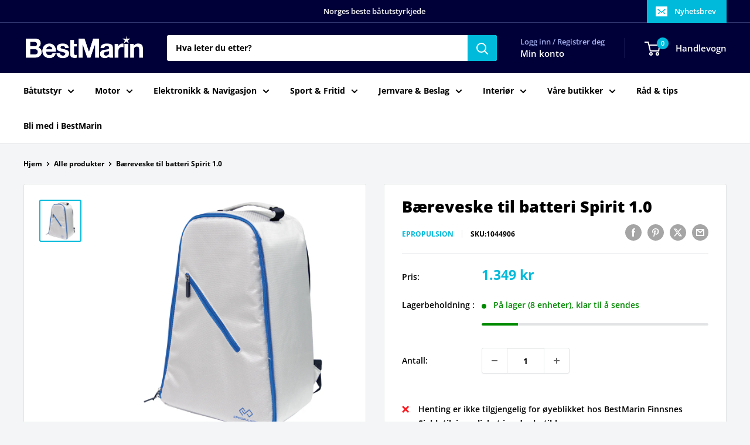

--- FILE ---
content_type: text/html; charset=utf-8
request_url: https://bestmarin.no/no/products/baereveske-til-batteri-spirit-1-0
body_size: 35799
content:
<!doctype html>

<html class="no-js" lang="no">
  <head>
    <meta charset="utf-8">
    <meta name="viewport" content="width=device-width, initial-scale=1.0, height=device-height, minimum-scale=1.0, maximum-scale=1.0">
    <meta name="theme-color" content="#00badb">

    <title>Bæreveske til batteri Spirit 1.0</title><meta name="description" content="Praktisk æreveske til dte avtagbare batteriet til den elektrisk påhengsmotoren Spirit 1,0."><link rel="canonical" href="https://bestmarin.no/no/products/baereveske-til-batteri-spirit-1-0"><link rel="shortcut icon" href="//bestmarin.no/cdn/shop/files/BM_Favicon_96x96.png?v=1630070193" type="image/png"><link rel="preload" as="style" href="//bestmarin.no/cdn/shop/t/24/assets/theme.css?v=114081563123193615381742155635">
    <link rel="preload" as="script" href="//bestmarin.no/cdn/shop/t/24/assets/theme.js?v=1815320689903517791742155635">
    <link rel="preconnect" href="https://cdn.shopify.com">
    <link rel="preconnect" href="https://fonts.shopifycdn.com">
    <link rel="dns-prefetch" href="https://productreviews.shopifycdn.com">
    <link rel="dns-prefetch" href="https://ajax.googleapis.com">
    <link rel="dns-prefetch" href="https://maps.googleapis.com">
    <link rel="dns-prefetch" href="https://maps.gstatic.com">

    <meta property="og:type" content="product">
  <meta property="og:title" content="Bæreveske til batteri Spirit 1.0"><meta property="og:image" content="http://bestmarin.no/cdn/shop/products/1044906_XL.jpg?v=1626338437">
    <meta property="og:image:secure_url" content="https://bestmarin.no/cdn/shop/products/1044906_XL.jpg?v=1626338437">
    <meta property="og:image:width" content="900">
    <meta property="og:image:height" content="900">
    <meta property="product:availability" content="in stock"><meta property="product:price:amount" content="1,349">
  <meta property="product:price:currency" content="NOK"><meta property="og:description" content="Praktisk æreveske til dte avtagbare batteriet til den elektrisk påhengsmotoren Spirit 1,0."><meta property="og:url" content="https://bestmarin.no/no/products/baereveske-til-batteri-spirit-1-0">
<meta property="og:site_name" content="BestMarin båtutstyr"><meta name="twitter:card" content="summary"><meta name="twitter:title" content="Bæreveske til batteri Spirit 1.0">
  <meta name="twitter:description" content="Praktisk æreveske til dte avtagbare batteriet til den elektrisk påhengsmotoren  Spirit 1,0.">
  <meta name="twitter:image" content="https://bestmarin.no/cdn/shop/products/1044906_XL_600x600_crop_center.jpg?v=1626338437">
    <link rel="preload" href="//bestmarin.no/cdn/fonts/open_sans/opensans_n8.8397a8153d7172f9fd2b668340b216c70cae90a5.woff2" as="font" type="font/woff2" crossorigin><link rel="preload" href="//bestmarin.no/cdn/fonts/open_sans/opensans_n7.a9393be1574ea8606c68f4441806b2711d0d13e4.woff2" as="font" type="font/woff2" crossorigin><style>
  @font-face {
  font-family: "Open Sans";
  font-weight: 800;
  font-style: normal;
  font-display: swap;
  src: url("//bestmarin.no/cdn/fonts/open_sans/opensans_n8.8397a8153d7172f9fd2b668340b216c70cae90a5.woff2") format("woff2"),
       url("//bestmarin.no/cdn/fonts/open_sans/opensans_n8.e6b8c8da9a85739da8727944118b210848d95f08.woff") format("woff");
}

  @font-face {
  font-family: "Open Sans";
  font-weight: 700;
  font-style: normal;
  font-display: swap;
  src: url("//bestmarin.no/cdn/fonts/open_sans/opensans_n7.a9393be1574ea8606c68f4441806b2711d0d13e4.woff2") format("woff2"),
       url("//bestmarin.no/cdn/fonts/open_sans/opensans_n7.7b8af34a6ebf52beb1a4c1d8c73ad6910ec2e553.woff") format("woff");
}

@font-face {
  font-family: "Open Sans";
  font-weight: 600;
  font-style: normal;
  font-display: swap;
  src: url("//bestmarin.no/cdn/fonts/open_sans/opensans_n6.15aeff3c913c3fe570c19cdfeed14ce10d09fb08.woff2") format("woff2"),
       url("//bestmarin.no/cdn/fonts/open_sans/opensans_n6.14bef14c75f8837a87f70ce22013cb146ee3e9f3.woff") format("woff");
}

@font-face {
  font-family: "Open Sans";
  font-weight: 800;
  font-style: italic;
  font-display: swap;
  src: url("//bestmarin.no/cdn/fonts/open_sans/opensans_i8.677319af1852e587858f0d12fe49bfe640a8e14c.woff2") format("woff2"),
       url("//bestmarin.no/cdn/fonts/open_sans/opensans_i8.77fafba30cfcb72e4c6963135ff055209eecce0f.woff") format("woff");
}


  @font-face {
  font-family: "Open Sans";
  font-weight: 800;
  font-style: normal;
  font-display: swap;
  src: url("//bestmarin.no/cdn/fonts/open_sans/opensans_n8.8397a8153d7172f9fd2b668340b216c70cae90a5.woff2") format("woff2"),
       url("//bestmarin.no/cdn/fonts/open_sans/opensans_n8.e6b8c8da9a85739da8727944118b210848d95f08.woff") format("woff");
}

  @font-face {
  font-family: "Open Sans";
  font-weight: 700;
  font-style: italic;
  font-display: swap;
  src: url("//bestmarin.no/cdn/fonts/open_sans/opensans_i7.916ced2e2ce15f7fcd95d196601a15e7b89ee9a4.woff2") format("woff2"),
       url("//bestmarin.no/cdn/fonts/open_sans/opensans_i7.99a9cff8c86ea65461de497ade3d515a98f8b32a.woff") format("woff");
}

  @font-face {
  font-family: "Open Sans";
  font-weight: 800;
  font-style: italic;
  font-display: swap;
  src: url("//bestmarin.no/cdn/fonts/open_sans/opensans_i8.677319af1852e587858f0d12fe49bfe640a8e14c.woff2") format("woff2"),
       url("//bestmarin.no/cdn/fonts/open_sans/opensans_i8.77fafba30cfcb72e4c6963135ff055209eecce0f.woff") format("woff");
}


  :root {
    --default-text-font-size : 15px;
    --base-text-font-size    : 14px;
    --heading-font-family    : "Open Sans", sans-serif;
    --heading-font-weight    : 800;
    --heading-font-style     : normal;
    --text-font-family       : "Open Sans", sans-serif;
    --text-font-weight       : 700;
    --text-font-style        : normal;
    --text-font-bolder-weight: 600;
    --text-link-decoration   : underline;

    --text-color               : #000000;
    --text-color-rgb           : 0, 0, 0;
    --heading-color            : #000000;
    --border-color             : #e1e3e4;
    --border-color-rgb         : 225, 227, 228;
    --form-border-color        : #d4d6d8;
    --accent-color             : #00badb;
    --accent-color-rgb         : 0, 186, 219;
    --link-color               : #00badb;
    --link-color-hover         : #00798e;
    --background               : #f3f5f6;
    --secondary-background     : #ffffff;
    --secondary-background-rgb : 255, 255, 255;
    --accent-background        : rgba(0, 186, 219, 0.08);

    --input-background: #ffffff;

    --error-color       : #ff0000;
    --error-background  : rgba(255, 0, 0, 0.07);
    --success-color     : #00aa00;
    --success-background: rgba(0, 170, 0, 0.11);

    --primary-button-background      : #000039;
    --primary-button-background-rgb  : 0, 0, 57;
    --primary-button-text-color      : #ffffff;
    --secondary-button-background    : #000039;
    --secondary-button-background-rgb: 0, 0, 57;
    --secondary-button-text-color    : #ffffff;

    --header-background      : #000039;
    --header-text-color      : #ffffff;
    --header-light-text-color: #a3afef;
    --header-border-color    : rgba(163, 175, 239, 0.3);
    --header-accent-color    : #00badb;

    --footer-background-color:    #000039;
    --footer-heading-text-color:  #ffffff;
    --footer-body-text-color:     #e1e3e4;
    --footer-body-text-color-rgb: 225, 227, 228;
    --footer-accent-color:        #00badb;
    --footer-accent-color-rgb:    0, 186, 219;
    --footer-border:              none;
    
    --flickity-arrow-color: #abb1b4;--product-on-sale-accent           : #ee0000;
    --product-on-sale-accent-rgb       : 238, 0, 0;
    --product-on-sale-color            : #ffffff;
    --product-in-stock-color           : #008a00;
    --product-low-stock-color          : #ee0000;
    --product-sold-out-color           : #8a9297;
    --product-custom-label-1-background: #008a00;
    --product-custom-label-1-color     : #ffffff;
    --product-custom-label-2-background: #00a500;
    --product-custom-label-2-color     : #ffffff;
    --product-review-star-color        : #ffbd00;

    --mobile-container-gutter : 20px;
    --desktop-container-gutter: 40px;

    /* Shopify related variables */
    --payment-terms-background-color: #f3f5f6;
  }
</style>

<script>
  // IE11 does not have support for CSS variables, so we have to polyfill them
  if (!(((window || {}).CSS || {}).supports && window.CSS.supports('(--a: 0)'))) {
    const script = document.createElement('script');
    script.type = 'text/javascript';
    script.src = 'https://cdn.jsdelivr.net/npm/css-vars-ponyfill@2';
    script.onload = function() {
      cssVars({});
    };

    document.getElementsByTagName('head')[0].appendChild(script);
  }
</script>


    <script>window.performance && window.performance.mark && window.performance.mark('shopify.content_for_header.start');</script><meta name="google-site-verification" content="8nCqC9xgbv2MQbFmFQ4niKp9ibuDEADpJ1HPxIgbLLU">
<meta id="shopify-digital-wallet" name="shopify-digital-wallet" content="/55355080911/digital_wallets/dialog">
<link rel="alternate" hreflang="x-default" href="https://bestmarin.no/products/baereveske-til-batteri-spirit-1-0">
<link rel="alternate" hreflang="nb" href="https://bestmarin.no/products/baereveske-til-batteri-spirit-1-0">
<link rel="alternate" hreflang="no" href="https://bestmarin.no/no/products/baereveske-til-batteri-spirit-1-0">
<link rel="alternate" type="application/json+oembed" href="https://bestmarin.no/no/products/baereveske-til-batteri-spirit-1-0.oembed">
<script async="async" src="/checkouts/internal/preloads.js?locale=no-NO"></script>
<script id="shopify-features" type="application/json">{"accessToken":"94919fac3fdba19ea134a51474f57fe5","betas":["rich-media-storefront-analytics"],"domain":"bestmarin.no","predictiveSearch":true,"shopId":55355080911,"locale":"nb"}</script>
<script>var Shopify = Shopify || {};
Shopify.shop = "bestmarin.myshopify.com";
Shopify.locale = "no";
Shopify.currency = {"active":"NOK","rate":"1.0"};
Shopify.country = "NO";
Shopify.theme = {"name":"NY - 16.03.2025","id":132382916815,"schema_name":"Warehouse","schema_version":"6.3.0","theme_store_id":871,"role":"main"};
Shopify.theme.handle = "null";
Shopify.theme.style = {"id":null,"handle":null};
Shopify.cdnHost = "bestmarin.no/cdn";
Shopify.routes = Shopify.routes || {};
Shopify.routes.root = "/no/";</script>
<script type="module">!function(o){(o.Shopify=o.Shopify||{}).modules=!0}(window);</script>
<script>!function(o){function n(){var o=[];function n(){o.push(Array.prototype.slice.apply(arguments))}return n.q=o,n}var t=o.Shopify=o.Shopify||{};t.loadFeatures=n(),t.autoloadFeatures=n()}(window);</script>
<script id="shop-js-analytics" type="application/json">{"pageType":"product"}</script>
<script defer="defer" async type="module" src="//bestmarin.no/cdn/shopifycloud/shop-js/modules/v2/client.init-shop-cart-sync_IZsNAliE.en.esm.js"></script>
<script defer="defer" async type="module" src="//bestmarin.no/cdn/shopifycloud/shop-js/modules/v2/chunk.common_0OUaOowp.esm.js"></script>
<script type="module">
  await import("//bestmarin.no/cdn/shopifycloud/shop-js/modules/v2/client.init-shop-cart-sync_IZsNAliE.en.esm.js");
await import("//bestmarin.no/cdn/shopifycloud/shop-js/modules/v2/chunk.common_0OUaOowp.esm.js");

  window.Shopify.SignInWithShop?.initShopCartSync?.({"fedCMEnabled":true,"windoidEnabled":true});

</script>
<script>(function() {
  var isLoaded = false;
  function asyncLoad() {
    if (isLoaded) return;
    isLoaded = true;
    var urls = ["https:\/\/dashboard.mailerlite.com\/shopify\/3916\/335263?shop=bestmarin.myshopify.com","https:\/\/geostock.nyc3.digitaloceanspaces.com\/js\/inventoryLocation.js?shop=bestmarin.myshopify.com"];
    for (var i = 0; i < urls.length; i++) {
      var s = document.createElement('script');
      s.type = 'text/javascript';
      s.async = true;
      s.src = urls[i];
      var x = document.getElementsByTagName('script')[0];
      x.parentNode.insertBefore(s, x);
    }
  };
  if(window.attachEvent) {
    window.attachEvent('onload', asyncLoad);
  } else {
    window.addEventListener('load', asyncLoad, false);
  }
})();</script>
<script id="__st">var __st={"a":55355080911,"offset":3600,"reqid":"9712af59-cc0e-45aa-9791-cd683b04a0b2-1768501240","pageurl":"bestmarin.no\/no\/products\/baereveske-til-batteri-spirit-1-0","u":"309a727df1b0","p":"product","rtyp":"product","rid":6762430070991};</script>
<script>window.ShopifyPaypalV4VisibilityTracking = true;</script>
<script id="captcha-bootstrap">!function(){'use strict';const t='contact',e='account',n='new_comment',o=[[t,t],['blogs',n],['comments',n],[t,'customer']],c=[[e,'customer_login'],[e,'guest_login'],[e,'recover_customer_password'],[e,'create_customer']],r=t=>t.map((([t,e])=>`form[action*='/${t}']:not([data-nocaptcha='true']) input[name='form_type'][value='${e}']`)).join(','),a=t=>()=>t?[...document.querySelectorAll(t)].map((t=>t.form)):[];function s(){const t=[...o],e=r(t);return a(e)}const i='password',u='form_key',d=['recaptcha-v3-token','g-recaptcha-response','h-captcha-response',i],f=()=>{try{return window.sessionStorage}catch{return}},m='__shopify_v',_=t=>t.elements[u];function p(t,e,n=!1){try{const o=window.sessionStorage,c=JSON.parse(o.getItem(e)),{data:r}=function(t){const{data:e,action:n}=t;return t[m]||n?{data:e,action:n}:{data:t,action:n}}(c);for(const[e,n]of Object.entries(r))t.elements[e]&&(t.elements[e].value=n);n&&o.removeItem(e)}catch(o){console.error('form repopulation failed',{error:o})}}const l='form_type',E='cptcha';function T(t){t.dataset[E]=!0}const w=window,h=w.document,L='Shopify',v='ce_forms',y='captcha';let A=!1;((t,e)=>{const n=(g='f06e6c50-85a8-45c8-87d0-21a2b65856fe',I='https://cdn.shopify.com/shopifycloud/storefront-forms-hcaptcha/ce_storefront_forms_captcha_hcaptcha.v1.5.2.iife.js',D={infoText:'Beskyttet av hCaptcha',privacyText:'Personvern',termsText:'Vilkår'},(t,e,n)=>{const o=w[L][v],c=o.bindForm;if(c)return c(t,g,e,D).then(n);var r;o.q.push([[t,g,e,D],n]),r=I,A||(h.body.append(Object.assign(h.createElement('script'),{id:'captcha-provider',async:!0,src:r})),A=!0)});var g,I,D;w[L]=w[L]||{},w[L][v]=w[L][v]||{},w[L][v].q=[],w[L][y]=w[L][y]||{},w[L][y].protect=function(t,e){n(t,void 0,e),T(t)},Object.freeze(w[L][y]),function(t,e,n,w,h,L){const[v,y,A,g]=function(t,e,n){const i=e?o:[],u=t?c:[],d=[...i,...u],f=r(d),m=r(i),_=r(d.filter((([t,e])=>n.includes(e))));return[a(f),a(m),a(_),s()]}(w,h,L),I=t=>{const e=t.target;return e instanceof HTMLFormElement?e:e&&e.form},D=t=>v().includes(t);t.addEventListener('submit',(t=>{const e=I(t);if(!e)return;const n=D(e)&&!e.dataset.hcaptchaBound&&!e.dataset.recaptchaBound,o=_(e),c=g().includes(e)&&(!o||!o.value);(n||c)&&t.preventDefault(),c&&!n&&(function(t){try{if(!f())return;!function(t){const e=f();if(!e)return;const n=_(t);if(!n)return;const o=n.value;o&&e.removeItem(o)}(t);const e=Array.from(Array(32),(()=>Math.random().toString(36)[2])).join('');!function(t,e){_(t)||t.append(Object.assign(document.createElement('input'),{type:'hidden',name:u})),t.elements[u].value=e}(t,e),function(t,e){const n=f();if(!n)return;const o=[...t.querySelectorAll(`input[type='${i}']`)].map((({name:t})=>t)),c=[...d,...o],r={};for(const[a,s]of new FormData(t).entries())c.includes(a)||(r[a]=s);n.setItem(e,JSON.stringify({[m]:1,action:t.action,data:r}))}(t,e)}catch(e){console.error('failed to persist form',e)}}(e),e.submit())}));const S=(t,e)=>{t&&!t.dataset[E]&&(n(t,e.some((e=>e===t))),T(t))};for(const o of['focusin','change'])t.addEventListener(o,(t=>{const e=I(t);D(e)&&S(e,y())}));const B=e.get('form_key'),M=e.get(l),P=B&&M;t.addEventListener('DOMContentLoaded',(()=>{const t=y();if(P)for(const e of t)e.elements[l].value===M&&p(e,B);[...new Set([...A(),...v().filter((t=>'true'===t.dataset.shopifyCaptcha))])].forEach((e=>S(e,t)))}))}(h,new URLSearchParams(w.location.search),n,t,e,['guest_login'])})(!0,!1)}();</script>
<script integrity="sha256-4kQ18oKyAcykRKYeNunJcIwy7WH5gtpwJnB7kiuLZ1E=" data-source-attribution="shopify.loadfeatures" defer="defer" src="//bestmarin.no/cdn/shopifycloud/storefront/assets/storefront/load_feature-a0a9edcb.js" crossorigin="anonymous"></script>
<script data-source-attribution="shopify.dynamic_checkout.dynamic.init">var Shopify=Shopify||{};Shopify.PaymentButton=Shopify.PaymentButton||{isStorefrontPortableWallets:!0,init:function(){window.Shopify.PaymentButton.init=function(){};var t=document.createElement("script");t.src="https://bestmarin.no/cdn/shopifycloud/portable-wallets/latest/portable-wallets.nb.js",t.type="module",document.head.appendChild(t)}};
</script>
<script data-source-attribution="shopify.dynamic_checkout.buyer_consent">
  function portableWalletsHideBuyerConsent(e){var t=document.getElementById("shopify-buyer-consent"),n=document.getElementById("shopify-subscription-policy-button");t&&n&&(t.classList.add("hidden"),t.setAttribute("aria-hidden","true"),n.removeEventListener("click",e))}function portableWalletsShowBuyerConsent(e){var t=document.getElementById("shopify-buyer-consent"),n=document.getElementById("shopify-subscription-policy-button");t&&n&&(t.classList.remove("hidden"),t.removeAttribute("aria-hidden"),n.addEventListener("click",e))}window.Shopify?.PaymentButton&&(window.Shopify.PaymentButton.hideBuyerConsent=portableWalletsHideBuyerConsent,window.Shopify.PaymentButton.showBuyerConsent=portableWalletsShowBuyerConsent);
</script>
<script>
  function portableWalletsCleanup(e){e&&e.src&&console.error("Failed to load portable wallets script "+e.src);var t=document.querySelectorAll("shopify-accelerated-checkout .shopify-payment-button__skeleton, shopify-accelerated-checkout-cart .wallet-cart-button__skeleton"),e=document.getElementById("shopify-buyer-consent");for(let e=0;e<t.length;e++)t[e].remove();e&&e.remove()}function portableWalletsNotLoadedAsModule(e){e instanceof ErrorEvent&&"string"==typeof e.message&&e.message.includes("import.meta")&&"string"==typeof e.filename&&e.filename.includes("portable-wallets")&&(window.removeEventListener("error",portableWalletsNotLoadedAsModule),window.Shopify.PaymentButton.failedToLoad=e,"loading"===document.readyState?document.addEventListener("DOMContentLoaded",window.Shopify.PaymentButton.init):window.Shopify.PaymentButton.init())}window.addEventListener("error",portableWalletsNotLoadedAsModule);
</script>

<script type="module" src="https://bestmarin.no/cdn/shopifycloud/portable-wallets/latest/portable-wallets.nb.js" onError="portableWalletsCleanup(this)" crossorigin="anonymous"></script>
<script nomodule>
  document.addEventListener("DOMContentLoaded", portableWalletsCleanup);
</script>

<link id="shopify-accelerated-checkout-styles" rel="stylesheet" media="screen" href="https://bestmarin.no/cdn/shopifycloud/portable-wallets/latest/accelerated-checkout-backwards-compat.css" crossorigin="anonymous">
<style id="shopify-accelerated-checkout-cart">
        #shopify-buyer-consent {
  margin-top: 1em;
  display: inline-block;
  width: 100%;
}

#shopify-buyer-consent.hidden {
  display: none;
}

#shopify-subscription-policy-button {
  background: none;
  border: none;
  padding: 0;
  text-decoration: underline;
  font-size: inherit;
  cursor: pointer;
}

#shopify-subscription-policy-button::before {
  box-shadow: none;
}

      </style>

<script>window.performance && window.performance.mark && window.performance.mark('shopify.content_for_header.end');</script>

    <link rel="stylesheet" href="//bestmarin.no/cdn/shop/t/24/assets/theme.css?v=114081563123193615381742155635">

    <script type="application/ld+json">{"@context":"http:\/\/schema.org\/","@id":"\/no\/products\/baereveske-til-batteri-spirit-1-0#product","@type":"Product","brand":{"@type":"Brand","name":"ePropulsion"},"category":"","description":"Praktisk æreveske til dte avtagbare batteriet til den elektrisk påhengsmotoren  Spirit 1,0.","gtin":"6971312630022","image":"https:\/\/bestmarin.no\/cdn\/shop\/products\/1044906_XL.jpg?v=1626338437\u0026width=1920","name":"Bæreveske til batteri Spirit 1.0","offers":{"@id":"\/no\/products\/baereveske-til-batteri-spirit-1-0?variant=40340296433871#offer","@type":"Offer","availability":"http:\/\/schema.org\/InStock","price":"1349.00","priceCurrency":"NOK","url":"https:\/\/bestmarin.no\/no\/products\/baereveske-til-batteri-spirit-1-0?variant=40340296433871"},"sku":"1044906","url":"https:\/\/bestmarin.no\/no\/products\/baereveske-til-batteri-spirit-1-0"}</script><script type="application/ld+json">
  {
    "@context": "https://schema.org",
    "@type": "BreadcrumbList",
    "itemListElement": [{
        "@type": "ListItem",
        "position": 1,
        "name": "Hjem",
        "item": "https://bestmarin.no"
      },{
            "@type": "ListItem",
            "position": 2,
            "name": "Bæreveske til batteri Spirit 1.0",
            "item": "https://bestmarin.no/no/products/baereveske-til-batteri-spirit-1-0"
          }]
  }
</script>

    <script>
      // This allows to expose several variables to the global scope, to be used in scripts
      window.theme = {
        pageType: "product",
        cartCount: 0,
        moneyFormat: "{{amount_no_decimals}} kr",
        moneyWithCurrencyFormat: "{{amount_no_decimals}} NOK",
        currencyCodeEnabled: false,
        showDiscount: true,
        discountMode: "saving",
        cartType: "drawer"
      };

      window.routes = {
        rootUrl: "\/no",
        rootUrlWithoutSlash: "\/no",
        cartUrl: "\/no\/cart",
        cartAddUrl: "\/no\/cart\/add",
        cartChangeUrl: "\/no\/cart\/change",
        searchUrl: "\/no\/search",
        productRecommendationsUrl: "\/no\/recommendations\/products"
      };

      window.languages = {
        productRegularPrice: "Ordinær pris",
        productSalePrice: "Salgspris",
        collectionOnSaleLabel: "Spar {{savings}}",
        productFormUnavailable: "Utilgjengelig",
        productFormAddToCart: "LEGG I HANDLEKURV",
        productFormPreOrder: "Legg i handlekurv",
        productFormSoldOut: "Utsolgt",
        productAdded: "Produktet har blitt lagt I din handlekurv",
        productAddedShort: "Lagt til!",
        shippingEstimatorNoResults: "Ingen frakt ble funnet på adressen din.",
        shippingEstimatorOneResult: "Det er én fraktpris for adressen din:",
        shippingEstimatorMultipleResults: "Det er {{count}} fraktpriser for adressen din:",
        shippingEstimatorErrors: "Det er noen feil:"
      };

      document.documentElement.className = document.documentElement.className.replace('no-js', 'js');
    </script><script src="//bestmarin.no/cdn/shop/t/24/assets/theme.js?v=1815320689903517791742155635" defer></script>
    <script src="//bestmarin.no/cdn/shop/t/24/assets/custom.js?v=102476495355921946141742155635" defer></script><script>
        (function () {
          window.onpageshow = function() {
            // We force re-freshing the cart content onpageshow, as most browsers will serve a cache copy when hitting the
            // back button, which cause staled data
            document.documentElement.dispatchEvent(new CustomEvent('cart:refresh', {
              bubbles: true,
              detail: {scrollToTop: false}
            }));
          };
        })();
      </script>

<!-- BEGIN app block: shopify://apps/simprosys-google-shopping-feed/blocks/core_settings_block/1f0b859e-9fa6-4007-97e8-4513aff5ff3b --><!-- BEGIN: GSF App Core Tags & Scripts by Simprosys Google Shopping Feed -->









<!-- END: GSF App Core Tags & Scripts by Simprosys Google Shopping Feed -->
<!-- END app block --><!-- BEGIN app block: shopify://apps/pagefly-page-builder/blocks/app-embed/83e179f7-59a0-4589-8c66-c0dddf959200 -->

<!-- BEGIN app snippet: pagefly-cro-ab-testing-main -->







<script>
  ;(function () {
    const url = new URL(window.location)
    const viewParam = url.searchParams.get('view')
    if (viewParam && viewParam.includes('variant-pf-')) {
      url.searchParams.set('pf_v', viewParam)
      url.searchParams.delete('view')
      window.history.replaceState({}, '', url)
    }
  })()
</script>



<script type='module'>
  
  window.PAGEFLY_CRO = window.PAGEFLY_CRO || {}

  window.PAGEFLY_CRO['data_debug'] = {
    original_template_suffix: "all_products",
    allow_ab_test: false,
    ab_test_start_time: 0,
    ab_test_end_time: 0,
    today_date_time: 1768501240000,
  }
  window.PAGEFLY_CRO['GA4'] = { enabled: false}
</script>

<!-- END app snippet -->








  <script src='https://cdn.shopify.com/extensions/019bb4f9-aed6-78a3-be91-e9d44663e6bf/pagefly-page-builder-215/assets/pagefly-helper.js' defer='defer'></script>

  <script src='https://cdn.shopify.com/extensions/019bb4f9-aed6-78a3-be91-e9d44663e6bf/pagefly-page-builder-215/assets/pagefly-general-helper.js' defer='defer'></script>

  <script src='https://cdn.shopify.com/extensions/019bb4f9-aed6-78a3-be91-e9d44663e6bf/pagefly-page-builder-215/assets/pagefly-snap-slider.js' defer='defer'></script>

  <script src='https://cdn.shopify.com/extensions/019bb4f9-aed6-78a3-be91-e9d44663e6bf/pagefly-page-builder-215/assets/pagefly-slideshow-v3.js' defer='defer'></script>

  <script src='https://cdn.shopify.com/extensions/019bb4f9-aed6-78a3-be91-e9d44663e6bf/pagefly-page-builder-215/assets/pagefly-slideshow-v4.js' defer='defer'></script>

  <script src='https://cdn.shopify.com/extensions/019bb4f9-aed6-78a3-be91-e9d44663e6bf/pagefly-page-builder-215/assets/pagefly-glider.js' defer='defer'></script>

  <script src='https://cdn.shopify.com/extensions/019bb4f9-aed6-78a3-be91-e9d44663e6bf/pagefly-page-builder-215/assets/pagefly-slideshow-v1-v2.js' defer='defer'></script>

  <script src='https://cdn.shopify.com/extensions/019bb4f9-aed6-78a3-be91-e9d44663e6bf/pagefly-page-builder-215/assets/pagefly-product-media.js' defer='defer'></script>

  <script src='https://cdn.shopify.com/extensions/019bb4f9-aed6-78a3-be91-e9d44663e6bf/pagefly-page-builder-215/assets/pagefly-product.js' defer='defer'></script>


<script id='pagefly-helper-data' type='application/json'>
  {
    "page_optimization": {
      "assets_prefetching": false
    },
    "elements_asset_mapper": {
      "Accordion": "https://cdn.shopify.com/extensions/019bb4f9-aed6-78a3-be91-e9d44663e6bf/pagefly-page-builder-215/assets/pagefly-accordion.js",
      "Accordion3": "https://cdn.shopify.com/extensions/019bb4f9-aed6-78a3-be91-e9d44663e6bf/pagefly-page-builder-215/assets/pagefly-accordion3.js",
      "CountDown": "https://cdn.shopify.com/extensions/019bb4f9-aed6-78a3-be91-e9d44663e6bf/pagefly-page-builder-215/assets/pagefly-countdown.js",
      "GMap1": "https://cdn.shopify.com/extensions/019bb4f9-aed6-78a3-be91-e9d44663e6bf/pagefly-page-builder-215/assets/pagefly-gmap.js",
      "GMap2": "https://cdn.shopify.com/extensions/019bb4f9-aed6-78a3-be91-e9d44663e6bf/pagefly-page-builder-215/assets/pagefly-gmap.js",
      "GMapBasicV2": "https://cdn.shopify.com/extensions/019bb4f9-aed6-78a3-be91-e9d44663e6bf/pagefly-page-builder-215/assets/pagefly-gmap.js",
      "GMapAdvancedV2": "https://cdn.shopify.com/extensions/019bb4f9-aed6-78a3-be91-e9d44663e6bf/pagefly-page-builder-215/assets/pagefly-gmap.js",
      "HTML.Video": "https://cdn.shopify.com/extensions/019bb4f9-aed6-78a3-be91-e9d44663e6bf/pagefly-page-builder-215/assets/pagefly-htmlvideo.js",
      "HTML.Video2": "https://cdn.shopify.com/extensions/019bb4f9-aed6-78a3-be91-e9d44663e6bf/pagefly-page-builder-215/assets/pagefly-htmlvideo2.js",
      "HTML.Video3": "https://cdn.shopify.com/extensions/019bb4f9-aed6-78a3-be91-e9d44663e6bf/pagefly-page-builder-215/assets/pagefly-htmlvideo2.js",
      "BackgroundVideo": "https://cdn.shopify.com/extensions/019bb4f9-aed6-78a3-be91-e9d44663e6bf/pagefly-page-builder-215/assets/pagefly-htmlvideo2.js",
      "Instagram": "https://cdn.shopify.com/extensions/019bb4f9-aed6-78a3-be91-e9d44663e6bf/pagefly-page-builder-215/assets/pagefly-instagram.js",
      "Instagram2": "https://cdn.shopify.com/extensions/019bb4f9-aed6-78a3-be91-e9d44663e6bf/pagefly-page-builder-215/assets/pagefly-instagram.js",
      "Insta3": "https://cdn.shopify.com/extensions/019bb4f9-aed6-78a3-be91-e9d44663e6bf/pagefly-page-builder-215/assets/pagefly-instagram3.js",
      "Tabs": "https://cdn.shopify.com/extensions/019bb4f9-aed6-78a3-be91-e9d44663e6bf/pagefly-page-builder-215/assets/pagefly-tab.js",
      "Tabs3": "https://cdn.shopify.com/extensions/019bb4f9-aed6-78a3-be91-e9d44663e6bf/pagefly-page-builder-215/assets/pagefly-tab3.js",
      "ProductBox": "https://cdn.shopify.com/extensions/019bb4f9-aed6-78a3-be91-e9d44663e6bf/pagefly-page-builder-215/assets/pagefly-cart.js",
      "FBPageBox2": "https://cdn.shopify.com/extensions/019bb4f9-aed6-78a3-be91-e9d44663e6bf/pagefly-page-builder-215/assets/pagefly-facebook.js",
      "FBLikeButton2": "https://cdn.shopify.com/extensions/019bb4f9-aed6-78a3-be91-e9d44663e6bf/pagefly-page-builder-215/assets/pagefly-facebook.js",
      "TwitterFeed2": "https://cdn.shopify.com/extensions/019bb4f9-aed6-78a3-be91-e9d44663e6bf/pagefly-page-builder-215/assets/pagefly-twitter.js",
      "Paragraph4": "https://cdn.shopify.com/extensions/019bb4f9-aed6-78a3-be91-e9d44663e6bf/pagefly-page-builder-215/assets/pagefly-paragraph4.js",

      "AliReviews": "https://cdn.shopify.com/extensions/019bb4f9-aed6-78a3-be91-e9d44663e6bf/pagefly-page-builder-215/assets/pagefly-3rd-elements.js",
      "BackInStock": "https://cdn.shopify.com/extensions/019bb4f9-aed6-78a3-be91-e9d44663e6bf/pagefly-page-builder-215/assets/pagefly-3rd-elements.js",
      "GloboBackInStock": "https://cdn.shopify.com/extensions/019bb4f9-aed6-78a3-be91-e9d44663e6bf/pagefly-page-builder-215/assets/pagefly-3rd-elements.js",
      "GrowaveWishlist": "https://cdn.shopify.com/extensions/019bb4f9-aed6-78a3-be91-e9d44663e6bf/pagefly-page-builder-215/assets/pagefly-3rd-elements.js",
      "InfiniteOptionsShopPad": "https://cdn.shopify.com/extensions/019bb4f9-aed6-78a3-be91-e9d44663e6bf/pagefly-page-builder-215/assets/pagefly-3rd-elements.js",
      "InkybayProductPersonalizer": "https://cdn.shopify.com/extensions/019bb4f9-aed6-78a3-be91-e9d44663e6bf/pagefly-page-builder-215/assets/pagefly-3rd-elements.js",
      "LimeSpot": "https://cdn.shopify.com/extensions/019bb4f9-aed6-78a3-be91-e9d44663e6bf/pagefly-page-builder-215/assets/pagefly-3rd-elements.js",
      "Loox": "https://cdn.shopify.com/extensions/019bb4f9-aed6-78a3-be91-e9d44663e6bf/pagefly-page-builder-215/assets/pagefly-3rd-elements.js",
      "Opinew": "https://cdn.shopify.com/extensions/019bb4f9-aed6-78a3-be91-e9d44663e6bf/pagefly-page-builder-215/assets/pagefly-3rd-elements.js",
      "Powr": "https://cdn.shopify.com/extensions/019bb4f9-aed6-78a3-be91-e9d44663e6bf/pagefly-page-builder-215/assets/pagefly-3rd-elements.js",
      "ProductReviews": "https://cdn.shopify.com/extensions/019bb4f9-aed6-78a3-be91-e9d44663e6bf/pagefly-page-builder-215/assets/pagefly-3rd-elements.js",
      "PushOwl": "https://cdn.shopify.com/extensions/019bb4f9-aed6-78a3-be91-e9d44663e6bf/pagefly-page-builder-215/assets/pagefly-3rd-elements.js",
      "ReCharge": "https://cdn.shopify.com/extensions/019bb4f9-aed6-78a3-be91-e9d44663e6bf/pagefly-page-builder-215/assets/pagefly-3rd-elements.js",
      "Rivyo": "https://cdn.shopify.com/extensions/019bb4f9-aed6-78a3-be91-e9d44663e6bf/pagefly-page-builder-215/assets/pagefly-3rd-elements.js",
      "TrackingMore": "https://cdn.shopify.com/extensions/019bb4f9-aed6-78a3-be91-e9d44663e6bf/pagefly-page-builder-215/assets/pagefly-3rd-elements.js",
      "Vitals": "https://cdn.shopify.com/extensions/019bb4f9-aed6-78a3-be91-e9d44663e6bf/pagefly-page-builder-215/assets/pagefly-3rd-elements.js",
      "Wiser": "https://cdn.shopify.com/extensions/019bb4f9-aed6-78a3-be91-e9d44663e6bf/pagefly-page-builder-215/assets/pagefly-3rd-elements.js"
    },
    "custom_elements_mapper": {
      "pf-click-action-element": "https://cdn.shopify.com/extensions/019bb4f9-aed6-78a3-be91-e9d44663e6bf/pagefly-page-builder-215/assets/pagefly-click-action-element.js",
      "pf-dialog-element": "https://cdn.shopify.com/extensions/019bb4f9-aed6-78a3-be91-e9d44663e6bf/pagefly-page-builder-215/assets/pagefly-dialog-element.js"
    }
  }
</script>


<!-- END app block --><link href="https://monorail-edge.shopifysvc.com" rel="dns-prefetch">
<script>(function(){if ("sendBeacon" in navigator && "performance" in window) {try {var session_token_from_headers = performance.getEntriesByType('navigation')[0].serverTiming.find(x => x.name == '_s').description;} catch {var session_token_from_headers = undefined;}var session_cookie_matches = document.cookie.match(/_shopify_s=([^;]*)/);var session_token_from_cookie = session_cookie_matches && session_cookie_matches.length === 2 ? session_cookie_matches[1] : "";var session_token = session_token_from_headers || session_token_from_cookie || "";function handle_abandonment_event(e) {var entries = performance.getEntries().filter(function(entry) {return /monorail-edge.shopifysvc.com/.test(entry.name);});if (!window.abandonment_tracked && entries.length === 0) {window.abandonment_tracked = true;var currentMs = Date.now();var navigation_start = performance.timing.navigationStart;var payload = {shop_id: 55355080911,url: window.location.href,navigation_start,duration: currentMs - navigation_start,session_token,page_type: "product"};window.navigator.sendBeacon("https://monorail-edge.shopifysvc.com/v1/produce", JSON.stringify({schema_id: "online_store_buyer_site_abandonment/1.1",payload: payload,metadata: {event_created_at_ms: currentMs,event_sent_at_ms: currentMs}}));}}window.addEventListener('pagehide', handle_abandonment_event);}}());</script>
<script id="web-pixels-manager-setup">(function e(e,d,r,n,o){if(void 0===o&&(o={}),!Boolean(null===(a=null===(i=window.Shopify)||void 0===i?void 0:i.analytics)||void 0===a?void 0:a.replayQueue)){var i,a;window.Shopify=window.Shopify||{};var t=window.Shopify;t.analytics=t.analytics||{};var s=t.analytics;s.replayQueue=[],s.publish=function(e,d,r){return s.replayQueue.push([e,d,r]),!0};try{self.performance.mark("wpm:start")}catch(e){}var l=function(){var e={modern:/Edge?\/(1{2}[4-9]|1[2-9]\d|[2-9]\d{2}|\d{4,})\.\d+(\.\d+|)|Firefox\/(1{2}[4-9]|1[2-9]\d|[2-9]\d{2}|\d{4,})\.\d+(\.\d+|)|Chrom(ium|e)\/(9{2}|\d{3,})\.\d+(\.\d+|)|(Maci|X1{2}).+ Version\/(15\.\d+|(1[6-9]|[2-9]\d|\d{3,})\.\d+)([,.]\d+|)( \(\w+\)|)( Mobile\/\w+|) Safari\/|Chrome.+OPR\/(9{2}|\d{3,})\.\d+\.\d+|(CPU[ +]OS|iPhone[ +]OS|CPU[ +]iPhone|CPU IPhone OS|CPU iPad OS)[ +]+(15[._]\d+|(1[6-9]|[2-9]\d|\d{3,})[._]\d+)([._]\d+|)|Android:?[ /-](13[3-9]|1[4-9]\d|[2-9]\d{2}|\d{4,})(\.\d+|)(\.\d+|)|Android.+Firefox\/(13[5-9]|1[4-9]\d|[2-9]\d{2}|\d{4,})\.\d+(\.\d+|)|Android.+Chrom(ium|e)\/(13[3-9]|1[4-9]\d|[2-9]\d{2}|\d{4,})\.\d+(\.\d+|)|SamsungBrowser\/([2-9]\d|\d{3,})\.\d+/,legacy:/Edge?\/(1[6-9]|[2-9]\d|\d{3,})\.\d+(\.\d+|)|Firefox\/(5[4-9]|[6-9]\d|\d{3,})\.\d+(\.\d+|)|Chrom(ium|e)\/(5[1-9]|[6-9]\d|\d{3,})\.\d+(\.\d+|)([\d.]+$|.*Safari\/(?![\d.]+ Edge\/[\d.]+$))|(Maci|X1{2}).+ Version\/(10\.\d+|(1[1-9]|[2-9]\d|\d{3,})\.\d+)([,.]\d+|)( \(\w+\)|)( Mobile\/\w+|) Safari\/|Chrome.+OPR\/(3[89]|[4-9]\d|\d{3,})\.\d+\.\d+|(CPU[ +]OS|iPhone[ +]OS|CPU[ +]iPhone|CPU IPhone OS|CPU iPad OS)[ +]+(10[._]\d+|(1[1-9]|[2-9]\d|\d{3,})[._]\d+)([._]\d+|)|Android:?[ /-](13[3-9]|1[4-9]\d|[2-9]\d{2}|\d{4,})(\.\d+|)(\.\d+|)|Mobile Safari.+OPR\/([89]\d|\d{3,})\.\d+\.\d+|Android.+Firefox\/(13[5-9]|1[4-9]\d|[2-9]\d{2}|\d{4,})\.\d+(\.\d+|)|Android.+Chrom(ium|e)\/(13[3-9]|1[4-9]\d|[2-9]\d{2}|\d{4,})\.\d+(\.\d+|)|Android.+(UC? ?Browser|UCWEB|U3)[ /]?(15\.([5-9]|\d{2,})|(1[6-9]|[2-9]\d|\d{3,})\.\d+)\.\d+|SamsungBrowser\/(5\.\d+|([6-9]|\d{2,})\.\d+)|Android.+MQ{2}Browser\/(14(\.(9|\d{2,})|)|(1[5-9]|[2-9]\d|\d{3,})(\.\d+|))(\.\d+|)|K[Aa][Ii]OS\/(3\.\d+|([4-9]|\d{2,})\.\d+)(\.\d+|)/},d=e.modern,r=e.legacy,n=navigator.userAgent;return n.match(d)?"modern":n.match(r)?"legacy":"unknown"}(),u="modern"===l?"modern":"legacy",c=(null!=n?n:{modern:"",legacy:""})[u],f=function(e){return[e.baseUrl,"/wpm","/b",e.hashVersion,"modern"===e.buildTarget?"m":"l",".js"].join("")}({baseUrl:d,hashVersion:r,buildTarget:u}),m=function(e){var d=e.version,r=e.bundleTarget,n=e.surface,o=e.pageUrl,i=e.monorailEndpoint;return{emit:function(e){var a=e.status,t=e.errorMsg,s=(new Date).getTime(),l=JSON.stringify({metadata:{event_sent_at_ms:s},events:[{schema_id:"web_pixels_manager_load/3.1",payload:{version:d,bundle_target:r,page_url:o,status:a,surface:n,error_msg:t},metadata:{event_created_at_ms:s}}]});if(!i)return console&&console.warn&&console.warn("[Web Pixels Manager] No Monorail endpoint provided, skipping logging."),!1;try{return self.navigator.sendBeacon.bind(self.navigator)(i,l)}catch(e){}var u=new XMLHttpRequest;try{return u.open("POST",i,!0),u.setRequestHeader("Content-Type","text/plain"),u.send(l),!0}catch(e){return console&&console.warn&&console.warn("[Web Pixels Manager] Got an unhandled error while logging to Monorail."),!1}}}}({version:r,bundleTarget:l,surface:e.surface,pageUrl:self.location.href,monorailEndpoint:e.monorailEndpoint});try{o.browserTarget=l,function(e){var d=e.src,r=e.async,n=void 0===r||r,o=e.onload,i=e.onerror,a=e.sri,t=e.scriptDataAttributes,s=void 0===t?{}:t,l=document.createElement("script"),u=document.querySelector("head"),c=document.querySelector("body");if(l.async=n,l.src=d,a&&(l.integrity=a,l.crossOrigin="anonymous"),s)for(var f in s)if(Object.prototype.hasOwnProperty.call(s,f))try{l.dataset[f]=s[f]}catch(e){}if(o&&l.addEventListener("load",o),i&&l.addEventListener("error",i),u)u.appendChild(l);else{if(!c)throw new Error("Did not find a head or body element to append the script");c.appendChild(l)}}({src:f,async:!0,onload:function(){if(!function(){var e,d;return Boolean(null===(d=null===(e=window.Shopify)||void 0===e?void 0:e.analytics)||void 0===d?void 0:d.initialized)}()){var d=window.webPixelsManager.init(e)||void 0;if(d){var r=window.Shopify.analytics;r.replayQueue.forEach((function(e){var r=e[0],n=e[1],o=e[2];d.publishCustomEvent(r,n,o)})),r.replayQueue=[],r.publish=d.publishCustomEvent,r.visitor=d.visitor,r.initialized=!0}}},onerror:function(){return m.emit({status:"failed",errorMsg:"".concat(f," has failed to load")})},sri:function(e){var d=/^sha384-[A-Za-z0-9+/=]+$/;return"string"==typeof e&&d.test(e)}(c)?c:"",scriptDataAttributes:o}),m.emit({status:"loading"})}catch(e){m.emit({status:"failed",errorMsg:(null==e?void 0:e.message)||"Unknown error"})}}})({shopId: 55355080911,storefrontBaseUrl: "https://bestmarin.no",extensionsBaseUrl: "https://extensions.shopifycdn.com/cdn/shopifycloud/web-pixels-manager",monorailEndpoint: "https://monorail-edge.shopifysvc.com/unstable/produce_batch",surface: "storefront-renderer",enabledBetaFlags: ["2dca8a86"],webPixelsConfigList: [{"id":"200736975","configuration":"{\"config\":\"{\\\"pixel_id\\\":\\\"G-06TMEV53DY\\\",\\\"target_country\\\":\\\"NO\\\",\\\"gtag_events\\\":[{\\\"type\\\":\\\"search\\\",\\\"action_label\\\":[\\\"G-06TMEV53DY\\\",\\\"AW-428473118\\\/Cla7CJyb5ZsYEJ72p8wB\\\"]},{\\\"type\\\":\\\"begin_checkout\\\",\\\"action_label\\\":[\\\"G-06TMEV53DY\\\",\\\"AW-428473118\\\/dw2eCKKb5ZsYEJ72p8wB\\\"]},{\\\"type\\\":\\\"view_item\\\",\\\"action_label\\\":[\\\"G-06TMEV53DY\\\",\\\"AW-428473118\\\/wH9jCJmb5ZsYEJ72p8wB\\\",\\\"MC-MB6H0GQZ9L\\\"]},{\\\"type\\\":\\\"purchase\\\",\\\"action_label\\\":[\\\"G-06TMEV53DY\\\",\\\"AW-428473118\\\/UbrACJOb5ZsYEJ72p8wB\\\",\\\"MC-MB6H0GQZ9L\\\"]},{\\\"type\\\":\\\"page_view\\\",\\\"action_label\\\":[\\\"G-06TMEV53DY\\\",\\\"AW-428473118\\\/DNZDCJab5ZsYEJ72p8wB\\\",\\\"MC-MB6H0GQZ9L\\\"]},{\\\"type\\\":\\\"add_payment_info\\\",\\\"action_label\\\":[\\\"G-06TMEV53DY\\\",\\\"AW-428473118\\\/6m2MCKWb5ZsYEJ72p8wB\\\"]},{\\\"type\\\":\\\"add_to_cart\\\",\\\"action_label\\\":[\\\"G-06TMEV53DY\\\",\\\"AW-428473118\\\/rU_HCJ-b5ZsYEJ72p8wB\\\"]}],\\\"enable_monitoring_mode\\\":false}\"}","eventPayloadVersion":"v1","runtimeContext":"OPEN","scriptVersion":"b2a88bafab3e21179ed38636efcd8a93","type":"APP","apiClientId":1780363,"privacyPurposes":[],"dataSharingAdjustments":{"protectedCustomerApprovalScopes":["read_customer_address","read_customer_email","read_customer_name","read_customer_personal_data","read_customer_phone"]}},{"id":"70090959","configuration":"{\"pixel_id\":\"935650280505455\",\"pixel_type\":\"facebook_pixel\",\"metaapp_system_user_token\":\"-\"}","eventPayloadVersion":"v1","runtimeContext":"OPEN","scriptVersion":"ca16bc87fe92b6042fbaa3acc2fbdaa6","type":"APP","apiClientId":2329312,"privacyPurposes":["ANALYTICS","MARKETING","SALE_OF_DATA"],"dataSharingAdjustments":{"protectedCustomerApprovalScopes":["read_customer_address","read_customer_email","read_customer_name","read_customer_personal_data","read_customer_phone"]}},{"id":"shopify-app-pixel","configuration":"{}","eventPayloadVersion":"v1","runtimeContext":"STRICT","scriptVersion":"0450","apiClientId":"shopify-pixel","type":"APP","privacyPurposes":["ANALYTICS","MARKETING"]},{"id":"shopify-custom-pixel","eventPayloadVersion":"v1","runtimeContext":"LAX","scriptVersion":"0450","apiClientId":"shopify-pixel","type":"CUSTOM","privacyPurposes":["ANALYTICS","MARKETING"]}],isMerchantRequest: false,initData: {"shop":{"name":"BestMarin båtutstyr","paymentSettings":{"currencyCode":"NOK"},"myshopifyDomain":"bestmarin.myshopify.com","countryCode":"NO","storefrontUrl":"https:\/\/bestmarin.no\/no"},"customer":null,"cart":null,"checkout":null,"productVariants":[{"price":{"amount":1349.0,"currencyCode":"NOK"},"product":{"title":"Bæreveske til batteri Spirit 1.0","vendor":"ePropulsion","id":"6762430070991","untranslatedTitle":"Bæreveske til batteri Spirit 1.0","url":"\/no\/products\/baereveske-til-batteri-spirit-1-0","type":""},"id":"40340296433871","image":{"src":"\/\/bestmarin.no\/cdn\/shop\/products\/1044906_XL.jpg?v=1626338437"},"sku":"1044906","title":"Default Title","untranslatedTitle":"Default Title"}],"purchasingCompany":null},},"https://bestmarin.no/cdn","fcfee988w5aeb613cpc8e4bc33m6693e112",{"modern":"","legacy":""},{"shopId":"55355080911","storefrontBaseUrl":"https:\/\/bestmarin.no","extensionBaseUrl":"https:\/\/extensions.shopifycdn.com\/cdn\/shopifycloud\/web-pixels-manager","surface":"storefront-renderer","enabledBetaFlags":"[\"2dca8a86\"]","isMerchantRequest":"false","hashVersion":"fcfee988w5aeb613cpc8e4bc33m6693e112","publish":"custom","events":"[[\"page_viewed\",{}],[\"product_viewed\",{\"productVariant\":{\"price\":{\"amount\":1349.0,\"currencyCode\":\"NOK\"},\"product\":{\"title\":\"Bæreveske til batteri Spirit 1.0\",\"vendor\":\"ePropulsion\",\"id\":\"6762430070991\",\"untranslatedTitle\":\"Bæreveske til batteri Spirit 1.0\",\"url\":\"\/no\/products\/baereveske-til-batteri-spirit-1-0\",\"type\":\"\"},\"id\":\"40340296433871\",\"image\":{\"src\":\"\/\/bestmarin.no\/cdn\/shop\/products\/1044906_XL.jpg?v=1626338437\"},\"sku\":\"1044906\",\"title\":\"Default Title\",\"untranslatedTitle\":\"Default Title\"}}]]"});</script><script>
  window.ShopifyAnalytics = window.ShopifyAnalytics || {};
  window.ShopifyAnalytics.meta = window.ShopifyAnalytics.meta || {};
  window.ShopifyAnalytics.meta.currency = 'NOK';
  var meta = {"product":{"id":6762430070991,"gid":"gid:\/\/shopify\/Product\/6762430070991","vendor":"ePropulsion","type":"","handle":"baereveske-til-batteri-spirit-1-0","variants":[{"id":40340296433871,"price":134900,"name":"Bæreveske til batteri Spirit 1.0","public_title":null,"sku":"1044906"}],"remote":false},"page":{"pageType":"product","resourceType":"product","resourceId":6762430070991,"requestId":"9712af59-cc0e-45aa-9791-cd683b04a0b2-1768501240"}};
  for (var attr in meta) {
    window.ShopifyAnalytics.meta[attr] = meta[attr];
  }
</script>
<script class="analytics">
  (function () {
    var customDocumentWrite = function(content) {
      var jquery = null;

      if (window.jQuery) {
        jquery = window.jQuery;
      } else if (window.Checkout && window.Checkout.$) {
        jquery = window.Checkout.$;
      }

      if (jquery) {
        jquery('body').append(content);
      }
    };

    var hasLoggedConversion = function(token) {
      if (token) {
        return document.cookie.indexOf('loggedConversion=' + token) !== -1;
      }
      return false;
    }

    var setCookieIfConversion = function(token) {
      if (token) {
        var twoMonthsFromNow = new Date(Date.now());
        twoMonthsFromNow.setMonth(twoMonthsFromNow.getMonth() + 2);

        document.cookie = 'loggedConversion=' + token + '; expires=' + twoMonthsFromNow;
      }
    }

    var trekkie = window.ShopifyAnalytics.lib = window.trekkie = window.trekkie || [];
    if (trekkie.integrations) {
      return;
    }
    trekkie.methods = [
      'identify',
      'page',
      'ready',
      'track',
      'trackForm',
      'trackLink'
    ];
    trekkie.factory = function(method) {
      return function() {
        var args = Array.prototype.slice.call(arguments);
        args.unshift(method);
        trekkie.push(args);
        return trekkie;
      };
    };
    for (var i = 0; i < trekkie.methods.length; i++) {
      var key = trekkie.methods[i];
      trekkie[key] = trekkie.factory(key);
    }
    trekkie.load = function(config) {
      trekkie.config = config || {};
      trekkie.config.initialDocumentCookie = document.cookie;
      var first = document.getElementsByTagName('script')[0];
      var script = document.createElement('script');
      script.type = 'text/javascript';
      script.onerror = function(e) {
        var scriptFallback = document.createElement('script');
        scriptFallback.type = 'text/javascript';
        scriptFallback.onerror = function(error) {
                var Monorail = {
      produce: function produce(monorailDomain, schemaId, payload) {
        var currentMs = new Date().getTime();
        var event = {
          schema_id: schemaId,
          payload: payload,
          metadata: {
            event_created_at_ms: currentMs,
            event_sent_at_ms: currentMs
          }
        };
        return Monorail.sendRequest("https://" + monorailDomain + "/v1/produce", JSON.stringify(event));
      },
      sendRequest: function sendRequest(endpointUrl, payload) {
        // Try the sendBeacon API
        if (window && window.navigator && typeof window.navigator.sendBeacon === 'function' && typeof window.Blob === 'function' && !Monorail.isIos12()) {
          var blobData = new window.Blob([payload], {
            type: 'text/plain'
          });

          if (window.navigator.sendBeacon(endpointUrl, blobData)) {
            return true;
          } // sendBeacon was not successful

        } // XHR beacon

        var xhr = new XMLHttpRequest();

        try {
          xhr.open('POST', endpointUrl);
          xhr.setRequestHeader('Content-Type', 'text/plain');
          xhr.send(payload);
        } catch (e) {
          console.log(e);
        }

        return false;
      },
      isIos12: function isIos12() {
        return window.navigator.userAgent.lastIndexOf('iPhone; CPU iPhone OS 12_') !== -1 || window.navigator.userAgent.lastIndexOf('iPad; CPU OS 12_') !== -1;
      }
    };
    Monorail.produce('monorail-edge.shopifysvc.com',
      'trekkie_storefront_load_errors/1.1',
      {shop_id: 55355080911,
      theme_id: 132382916815,
      app_name: "storefront",
      context_url: window.location.href,
      source_url: "//bestmarin.no/cdn/s/trekkie.storefront.cd680fe47e6c39ca5d5df5f0a32d569bc48c0f27.min.js"});

        };
        scriptFallback.async = true;
        scriptFallback.src = '//bestmarin.no/cdn/s/trekkie.storefront.cd680fe47e6c39ca5d5df5f0a32d569bc48c0f27.min.js';
        first.parentNode.insertBefore(scriptFallback, first);
      };
      script.async = true;
      script.src = '//bestmarin.no/cdn/s/trekkie.storefront.cd680fe47e6c39ca5d5df5f0a32d569bc48c0f27.min.js';
      first.parentNode.insertBefore(script, first);
    };
    trekkie.load(
      {"Trekkie":{"appName":"storefront","development":false,"defaultAttributes":{"shopId":55355080911,"isMerchantRequest":null,"themeId":132382916815,"themeCityHash":"18011504291300024930","contentLanguage":"no","currency":"NOK","eventMetadataId":"6f667671-5b92-4add-b669-e0ad9f8f65ad"},"isServerSideCookieWritingEnabled":true,"monorailRegion":"shop_domain","enabledBetaFlags":["65f19447"]},"Session Attribution":{},"S2S":{"facebookCapiEnabled":true,"source":"trekkie-storefront-renderer","apiClientId":580111}}
    );

    var loaded = false;
    trekkie.ready(function() {
      if (loaded) return;
      loaded = true;

      window.ShopifyAnalytics.lib = window.trekkie;

      var originalDocumentWrite = document.write;
      document.write = customDocumentWrite;
      try { window.ShopifyAnalytics.merchantGoogleAnalytics.call(this); } catch(error) {};
      document.write = originalDocumentWrite;

      window.ShopifyAnalytics.lib.page(null,{"pageType":"product","resourceType":"product","resourceId":6762430070991,"requestId":"9712af59-cc0e-45aa-9791-cd683b04a0b2-1768501240","shopifyEmitted":true});

      var match = window.location.pathname.match(/checkouts\/(.+)\/(thank_you|post_purchase)/)
      var token = match? match[1]: undefined;
      if (!hasLoggedConversion(token)) {
        setCookieIfConversion(token);
        window.ShopifyAnalytics.lib.track("Viewed Product",{"currency":"NOK","variantId":40340296433871,"productId":6762430070991,"productGid":"gid:\/\/shopify\/Product\/6762430070991","name":"Bæreveske til batteri Spirit 1.0","price":"1349.00","sku":"1044906","brand":"ePropulsion","variant":null,"category":"","nonInteraction":true,"remote":false},undefined,undefined,{"shopifyEmitted":true});
      window.ShopifyAnalytics.lib.track("monorail:\/\/trekkie_storefront_viewed_product\/1.1",{"currency":"NOK","variantId":40340296433871,"productId":6762430070991,"productGid":"gid:\/\/shopify\/Product\/6762430070991","name":"Bæreveske til batteri Spirit 1.0","price":"1349.00","sku":"1044906","brand":"ePropulsion","variant":null,"category":"","nonInteraction":true,"remote":false,"referer":"https:\/\/bestmarin.no\/no\/products\/baereveske-til-batteri-spirit-1-0"});
      }
    });


        var eventsListenerScript = document.createElement('script');
        eventsListenerScript.async = true;
        eventsListenerScript.src = "//bestmarin.no/cdn/shopifycloud/storefront/assets/shop_events_listener-3da45d37.js";
        document.getElementsByTagName('head')[0].appendChild(eventsListenerScript);

})();</script>
  <script>
  if (!window.ga || (window.ga && typeof window.ga !== 'function')) {
    window.ga = function ga() {
      (window.ga.q = window.ga.q || []).push(arguments);
      if (window.Shopify && window.Shopify.analytics && typeof window.Shopify.analytics.publish === 'function') {
        window.Shopify.analytics.publish("ga_stub_called", {}, {sendTo: "google_osp_migration"});
      }
      console.error("Shopify's Google Analytics stub called with:", Array.from(arguments), "\nSee https://help.shopify.com/manual/promoting-marketing/pixels/pixel-migration#google for more information.");
    };
    if (window.Shopify && window.Shopify.analytics && typeof window.Shopify.analytics.publish === 'function') {
      window.Shopify.analytics.publish("ga_stub_initialized", {}, {sendTo: "google_osp_migration"});
    }
  }
</script>
<script
  defer
  src="https://bestmarin.no/cdn/shopifycloud/perf-kit/shopify-perf-kit-3.0.3.min.js"
  data-application="storefront-renderer"
  data-shop-id="55355080911"
  data-render-region="gcp-us-central1"
  data-page-type="product"
  data-theme-instance-id="132382916815"
  data-theme-name="Warehouse"
  data-theme-version="6.3.0"
  data-monorail-region="shop_domain"
  data-resource-timing-sampling-rate="10"
  data-shs="true"
  data-shs-beacon="true"
  data-shs-export-with-fetch="true"
  data-shs-logs-sample-rate="1"
  data-shs-beacon-endpoint="https://bestmarin.no/api/collect"
></script>
</head>

  <body class="warehouse--v4 features--animate-zoom template-product " data-instant-intensity="viewport"><svg class="visually-hidden">
      <linearGradient id="rating-star-gradient-half">
        <stop offset="50%" stop-color="var(--product-review-star-color)" />
        <stop offset="50%" stop-color="rgba(var(--text-color-rgb), .4)" stop-opacity="0.4" />
      </linearGradient>
    </svg>

    <a href="#main" class="visually-hidden skip-to-content">Hopp til innholdet</a>
    <span class="loading-bar"></span><!-- BEGIN sections: header-group -->
<div id="shopify-section-sections--16140571607247__announcement-bar" class="shopify-section shopify-section-group-header-group shopify-section--announcement-bar"><section data-section-id="sections--16140571607247__announcement-bar" data-section-type="announcement-bar" data-section-settings="{
  &quot;showNewsletter&quot;: true
}"><div id="announcement-bar-newsletter" class="announcement-bar__newsletter hidden-phone" aria-hidden="true">
      <div class="container">
        <div class="announcement-bar__close-container">
          <button class="announcement-bar__close" data-action="toggle-newsletter">
            <span class="visually-hidden">Lukk</span><svg focusable="false" class="icon icon--close " viewBox="0 0 19 19" role="presentation">
      <path d="M9.1923882 8.39339828l7.7781745-7.7781746 1.4142136 1.41421357-7.7781746 7.77817459 7.7781746 7.77817456L16.9705627 19l-7.7781745-7.7781746L1.41421356 19 0 17.5857864l7.7781746-7.77817456L0 2.02943725 1.41421356.61522369 9.1923882 8.39339828z" fill="currentColor" fill-rule="evenodd"></path>
    </svg></button>
        </div>
      </div>

      <div class="container container--extra-narrow">
        <div class="announcement-bar__newsletter-inner"><h2 class="heading h1">Nyhetsbrev!</h2><div class="rte">
              <p>Abonner på vårt nyhetsbrev og få gode tilbud og artikler før alle andre.</p>
            </div><div class="newsletter"><form method="post" action="/no/contact#newsletter-sections--16140571607247__announcement-bar" id="newsletter-sections--16140571607247__announcement-bar" accept-charset="UTF-8" class="form newsletter__form"><input type="hidden" name="form_type" value="customer" /><input type="hidden" name="utf8" value="✓" /><input type="hidden" name="contact[tags]" value="newsletter">
                <input type="hidden" name="contact[context]" value="announcement-bar">

                <div class="form__input-row">
                  <div class="form__input-wrapper form__input-wrapper--labelled">
                    <input type="email" id="announcement[contact][email]" name="contact[email]" class="form__field form__field--text" autofocus required>
                    <label for="announcement[contact][email]" class="form__floating-label">Din e-post</label>
                  </div>

                  <button type="submit" class="form__submit button button--primary">Abonner</button>
                </div></form></div>
        </div>
      </div>
    </div><div class="announcement-bar">
    <div class="container">
      <div class="announcement-bar__inner"><p class="announcement-bar__content announcement-bar__content--center">Norges beste båtutstyrkjede</p><button type="button" class="announcement-bar__button hidden-phone" data-action="toggle-newsletter" aria-expanded="false" aria-controls="announcement-bar-newsletter"><svg focusable="false" class="icon icon--newsletter " viewBox="0 0 20 17" role="presentation">
      <path d="M19.1666667 0H.83333333C.37333333 0 0 .37995 0 .85v15.3c0 .47005.37333333.85.83333333.85H19.1666667c.46 0 .8333333-.37995.8333333-.85V.85c0-.47005-.3733333-.85-.8333333-.85zM7.20975004 10.8719018L5.3023283 12.7794369c-.14877889.1487878-.34409888.2235631-.53941886.2235631-.19531999 0-.39063998-.0747753-.53941887-.2235631-.29832076-.2983385-.29832076-.7805633 0-1.0789018L6.1309123 9.793l1.07883774 1.0789018zm8.56950946 1.9075351c-.1487789.1487878-.3440989.2235631-.5394189.2235631-.19532 0-.39064-.0747753-.5394189-.2235631L12.793 10.8719018 13.8718377 9.793l1.9074218 1.9075351c.2983207.2983385.2983207.7805633 0 1.0789018zm.9639048-7.45186267l-6.1248086 5.44429317c-.1706197.1516625-.3946127.2278826-.6186057.2278826-.223993 0-.447986-.0762201-.61860567-.2278826l-6.1248086-5.44429317c-.34211431-.30410267-.34211431-.79564457 0-1.09974723.34211431-.30410267.89509703-.30410267 1.23721134 0L9.99975 9.1222466l5.5062029-4.8944196c.3421143-.30410267.8950971-.30410267 1.2372114 0 .3421143.30410266.3421143.79564456 0 1.09974723z" fill="currentColor"></path>
    </svg>Nyhetsbrev</button></div>
    </div>
  </div>
</section>

<style>
  .announcement-bar {
    background: #000039;
    color: #ffffff;
  }
</style>

<script>document.documentElement.style.setProperty('--announcement-bar-button-width', document.querySelector('.announcement-bar__button').clientWidth + 'px');document.documentElement.style.setProperty('--announcement-bar-height', document.getElementById('shopify-section-sections--16140571607247__announcement-bar').clientHeight + 'px');
</script>

</div><div id="shopify-section-sections--16140571607247__header" class="shopify-section shopify-section-group-header-group shopify-section__header"><section data-section-id="sections--16140571607247__header" data-section-type="header" data-section-settings="{
  &quot;navigationLayout&quot;: &quot;inline&quot;,
  &quot;desktopOpenTrigger&quot;: &quot;click&quot;,
  &quot;useStickyHeader&quot;: true
}">
  <header class="header header--inline " role="banner">
    <div class="container">
      <div class="header__inner"><nav class="header__mobile-nav hidden-lap-and-up">
            <button class="header__mobile-nav-toggle icon-state touch-area" data-action="toggle-menu" aria-expanded="false" aria-haspopup="true" aria-controls="mobile-menu" aria-label="Åpne meny">
              <span class="icon-state__primary"><svg focusable="false" class="icon icon--hamburger-mobile " viewBox="0 0 20 16" role="presentation">
      <path d="M0 14h20v2H0v-2zM0 0h20v2H0V0zm0 7h20v2H0V7z" fill="currentColor" fill-rule="evenodd"></path>
    </svg></span>
              <span class="icon-state__secondary"><svg focusable="false" class="icon icon--close " viewBox="0 0 19 19" role="presentation">
      <path d="M9.1923882 8.39339828l7.7781745-7.7781746 1.4142136 1.41421357-7.7781746 7.77817459 7.7781746 7.77817456L16.9705627 19l-7.7781745-7.7781746L1.41421356 19 0 17.5857864l7.7781746-7.77817456L0 2.02943725 1.41421356.61522369 9.1923882 8.39339828z" fill="currentColor" fill-rule="evenodd"></path>
    </svg></span>
            </button><div id="mobile-menu" class="mobile-menu" aria-hidden="true"><svg focusable="false" class="icon icon--nav-triangle-borderless " viewBox="0 0 20 9" role="presentation">
      <path d="M.47108938 9c.2694725-.26871321.57077721-.56867841.90388257-.89986354C3.12384116 6.36134886 5.74788116 3.76338565 9.2467995.30653888c.4145057-.4095171 1.0844277-.40860098 1.4977971.00205122L19.4935156 9H.47108938z" fill="#ffffff"></path>
    </svg><div class="mobile-menu__inner">
    <div class="mobile-menu__panel">
      <div class="mobile-menu__section">
        <ul class="mobile-menu__nav" data-type="menu" role="list"><li class="mobile-menu__nav-item"><button class="mobile-menu__nav-link" data-type="menuitem" aria-haspopup="true" aria-expanded="false" aria-controls="mobile-panel-0" data-action="open-panel">Båtutstyr<svg focusable="false" class="icon icon--arrow-right " viewBox="0 0 8 12" role="presentation">
      <path stroke="currentColor" stroke-width="2" d="M2 2l4 4-4 4" fill="none" stroke-linecap="square"></path>
    </svg></button></li><li class="mobile-menu__nav-item"><button class="mobile-menu__nav-link" data-type="menuitem" aria-haspopup="true" aria-expanded="false" aria-controls="mobile-panel-1" data-action="open-panel">Motor<svg focusable="false" class="icon icon--arrow-right " viewBox="0 0 8 12" role="presentation">
      <path stroke="currentColor" stroke-width="2" d="M2 2l4 4-4 4" fill="none" stroke-linecap="square"></path>
    </svg></button></li><li class="mobile-menu__nav-item"><button class="mobile-menu__nav-link" data-type="menuitem" aria-haspopup="true" aria-expanded="false" aria-controls="mobile-panel-2" data-action="open-panel">Elektronikk & Navigasjon<svg focusable="false" class="icon icon--arrow-right " viewBox="0 0 8 12" role="presentation">
      <path stroke="currentColor" stroke-width="2" d="M2 2l4 4-4 4" fill="none" stroke-linecap="square"></path>
    </svg></button></li><li class="mobile-menu__nav-item"><button class="mobile-menu__nav-link" data-type="menuitem" aria-haspopup="true" aria-expanded="false" aria-controls="mobile-panel-3" data-action="open-panel">Sport & Fritid<svg focusable="false" class="icon icon--arrow-right " viewBox="0 0 8 12" role="presentation">
      <path stroke="currentColor" stroke-width="2" d="M2 2l4 4-4 4" fill="none" stroke-linecap="square"></path>
    </svg></button></li><li class="mobile-menu__nav-item"><button class="mobile-menu__nav-link" data-type="menuitem" aria-haspopup="true" aria-expanded="false" aria-controls="mobile-panel-4" data-action="open-panel">Jernvare & Beslag<svg focusable="false" class="icon icon--arrow-right " viewBox="0 0 8 12" role="presentation">
      <path stroke="currentColor" stroke-width="2" d="M2 2l4 4-4 4" fill="none" stroke-linecap="square"></path>
    </svg></button></li><li class="mobile-menu__nav-item"><button class="mobile-menu__nav-link" data-type="menuitem" aria-haspopup="true" aria-expanded="false" aria-controls="mobile-panel-5" data-action="open-panel">Interiør<svg focusable="false" class="icon icon--arrow-right " viewBox="0 0 8 12" role="presentation">
      <path stroke="currentColor" stroke-width="2" d="M2 2l4 4-4 4" fill="none" stroke-linecap="square"></path>
    </svg></button></li><li class="mobile-menu__nav-item"><button class="mobile-menu__nav-link" data-type="menuitem" aria-haspopup="true" aria-expanded="false" aria-controls="mobile-panel-6" data-action="open-panel">Våre butikker<svg focusable="false" class="icon icon--arrow-right " viewBox="0 0 8 12" role="presentation">
      <path stroke="currentColor" stroke-width="2" d="M2 2l4 4-4 4" fill="none" stroke-linecap="square"></path>
    </svg></button></li><li class="mobile-menu__nav-item"><a href="https://bestmarin.no/blogs/news" class="mobile-menu__nav-link" data-type="menuitem">Råd & tips</a></li><li class="mobile-menu__nav-item"><a href="/no/pages/bli-med-i-bestmarin" class="mobile-menu__nav-link" data-type="menuitem">Bli med i BestMarin</a></li></ul>
      </div><div class="mobile-menu__section mobile-menu__section--loose">
          <p class="mobile-menu__section-title heading h5">Trenger du hjelp?</p><div class="mobile-menu__help-wrapper"><svg focusable="false" class="icon icon--bi-email " viewBox="0 0 22 22" role="presentation">
      <g fill="none" fill-rule="evenodd">
        <path stroke="#00badb" d="M.916667 10.08333367l3.66666667-2.65833334v4.65849997zm20.1666667 0L17.416667 7.42500033v4.65849997z"></path>
        <path stroke="#000000" stroke-width="2" d="M4.58333367 7.42500033L.916667 10.08333367V21.0833337h20.1666667V10.08333367L17.416667 7.42500033"></path>
        <path stroke="#000000" stroke-width="2" d="M4.58333367 12.1000003V.916667H17.416667v11.1833333m-16.5-2.01666663L21.0833337 21.0833337m0-11.00000003L11.0000003 15.5833337"></path>
        <path d="M8.25000033 5.50000033h5.49999997M8.25000033 9.166667h5.49999997" stroke="#00badb" stroke-width="2" stroke-linecap="square"></path>
      </g>
    </svg><a href="mailto:salg@bestmarin.no">salg@bestmarin.no</a>
            </div></div><div class="mobile-menu__section mobile-menu__section--loose">
          <p class="mobile-menu__section-title heading h5">Følg oss</p><ul class="social-media__item-list social-media__item-list--stack list--unstyled" role="list">
    <li class="social-media__item social-media__item--facebook">
      <a href="https://www.facebook.com/BestMarinNorge/" target="_blank" rel="noopener" aria-label="Følg oss på Facebook"><svg focusable="false" class="icon icon--facebook " viewBox="0 0 30 30">
      <path d="M15 30C6.71572875 30 0 23.2842712 0 15 0 6.71572875 6.71572875 0 15 0c8.2842712 0 15 6.71572875 15 15 0 8.2842712-6.7157288 15-15 15zm3.2142857-17.1429611h-2.1428678v-2.1425646c0-.5852979.8203285-1.07160109 1.0714928-1.07160109h1.071375v-2.1428925h-2.1428678c-2.3564786 0-3.2142536 1.98610393-3.2142536 3.21449359v2.1425646h-1.0714822l.0032143 2.1528011 1.0682679-.0099086v7.499969h3.2142536v-7.499969h2.1428678v-2.1428925z" fill="currentColor" fill-rule="evenodd"></path>
    </svg>Facebook</a>
    </li>

    
<li class="social-media__item social-media__item--instagram">
      <a href="https://www.instagram.com/bestmarinnorge" target="_blank" rel="noopener" aria-label="Følg oss på Instagram"><svg focusable="false" class="icon icon--instagram " role="presentation" viewBox="0 0 30 30">
      <path d="M15 30C6.71572875 30 0 23.2842712 0 15 0 6.71572875 6.71572875 0 15 0c8.2842712 0 15 6.71572875 15 15 0 8.2842712-6.7157288 15-15 15zm.0000159-23.03571429c-2.1823849 0-2.4560363.00925037-3.3131306.0483571-.8553081.03901103-1.4394529.17486384-1.9505835.37352345-.52841925.20532625-.9765517.48009406-1.42331254.926823-.44672894.44676084-.72149675.89489329-.926823 1.42331254-.19865961.5111306-.33451242 1.0952754-.37352345 1.9505835-.03910673.8570943-.0483571 1.1307457-.0483571 3.3131306 0 2.1823531.00925037 2.4560045.0483571 3.3130988.03901103.8553081.17486384 1.4394529.37352345 1.9505835.20532625.5284193.48009406.9765517.926823 1.4233125.44676084.446729.89489329.7214968 1.42331254.9268549.5111306.1986278 1.0952754.3344806 1.9505835.3734916.8570943.0391067 1.1307457.0483571 3.3131306.0483571 2.1823531 0 2.4560045-.0092504 3.3130988-.0483571.8553081-.039011 1.4394529-.1748638 1.9505835-.3734916.5284193-.2053581.9765517-.4801259 1.4233125-.9268549.446729-.4467608.7214968-.8948932.9268549-1.4233125.1986278-.5111306.3344806-1.0952754.3734916-1.9505835.0391067-.8570943.0483571-1.1307457.0483571-3.3130988 0-2.1823849-.0092504-2.4560363-.0483571-3.3131306-.039011-.8553081-.1748638-1.4394529-.3734916-1.9505835-.2053581-.52841925-.4801259-.9765517-.9268549-1.42331254-.4467608-.44672894-.8948932-.72149675-1.4233125-.926823-.5111306-.19865961-1.0952754-.33451242-1.9505835-.37352345-.8570943-.03910673-1.1307457-.0483571-3.3130988-.0483571zm0 1.44787387c2.1456068 0 2.3997686.00819774 3.2471022.04685789.7834742.03572556 1.2089592.1666342 1.4921162.27668167.3750864.14577303.6427729.31990322.9239522.60111439.2812111.28117926.4553413.54886575.6011144.92395217.1100474.283157.2409561.708642.2766816 1.4921162.0386602.8473336.0468579 1.1014954.0468579 3.247134 0 2.1456068-.0081977 2.3997686-.0468579 3.2471022-.0357255.7834742-.1666342 1.2089592-.2766816 1.4921162-.1457731.3750864-.3199033.6427729-.6011144.9239522-.2811793.2812111-.5488658.4553413-.9239522.6011144-.283157.1100474-.708642.2409561-1.4921162.2766816-.847206.0386602-1.1013359.0468579-3.2471022.0468579-2.1457981 0-2.3998961-.0081977-3.247134-.0468579-.7834742-.0357255-1.2089592-.1666342-1.4921162-.2766816-.37508642-.1457731-.64277291-.3199033-.92395217-.6011144-.28117927-.2811793-.45534136-.5488658-.60111439-.9239522-.11004747-.283157-.24095611-.708642-.27668167-1.4921162-.03866015-.8473336-.04685789-1.1014954-.04685789-3.2471022 0-2.1456386.00819774-2.3998004.04685789-3.247134.03572556-.7834742.1666342-1.2089592.27668167-1.4921162.14577303-.37508642.31990322-.64277291.60111439-.92395217.28117926-.28121117.54886575-.45534136.92395217-.60111439.283157-.11004747.708642-.24095611 1.4921162-.27668167.8473336-.03866015 1.1014954-.04685789 3.247134-.04685789zm0 9.26641182c-1.479357 0-2.6785873-1.1992303-2.6785873-2.6785555 0-1.479357 1.1992303-2.6785873 2.6785873-2.6785873 1.4793252 0 2.6785555 1.1992303 2.6785555 2.6785873 0 1.4793252-1.1992303 2.6785555-2.6785555 2.6785555zm0-6.8050167c-2.2790034 0-4.1264612 1.8474578-4.1264612 4.1264612 0 2.2789716 1.8474578 4.1264294 4.1264612 4.1264294 2.2789716 0 4.1264294-1.8474578 4.1264294-4.1264294 0-2.2790034-1.8474578-4.1264612-4.1264294-4.1264612zm5.2537621-.1630297c0-.532566-.431737-.96430298-.964303-.96430298-.532534 0-.964271.43173698-.964271.96430298 0 .5325659.431737.964271.964271.964271.532566 0 .964303-.4317051.964303-.964271z" fill="currentColor" fill-rule="evenodd"></path>
    </svg>Instagram</a>
    </li>

    

  </ul></div></div><div id="mobile-panel-0" class="mobile-menu__panel is-nested">
          <div class="mobile-menu__section is-sticky">
            <button class="mobile-menu__back-button" data-action="close-panel"><svg focusable="false" class="icon icon--arrow-left " viewBox="0 0 8 12" role="presentation">
      <path stroke="currentColor" stroke-width="2" d="M6 10L2 6l4-4" fill="none" stroke-linecap="square"></path>
    </svg> Tilbake</button>
          </div>

          <div class="mobile-menu__section"><div class="mobile-menu__nav-list"><div class="mobile-menu__nav-list-item"><button class="mobile-menu__nav-list-toggle text--strong" aria-controls="mobile-list-0" aria-expanded="false" data-action="toggle-collapsible" data-close-siblings="false">Tauverk og fortøyning<svg focusable="false" class="icon icon--arrow-bottom " viewBox="0 0 12 8" role="presentation">
      <path stroke="currentColor" stroke-width="2" d="M10 2L6 6 2 2" fill="none" stroke-linecap="square"></path>
    </svg>
                      </button>

                      <div id="mobile-list-0" class="mobile-menu__nav-collapsible">
                        <div class="mobile-menu__nav-collapsible-content">
                          <ul class="mobile-menu__nav" data-type="menu" role="list"><li class="mobile-menu__nav-item">
                                <a href="/no/collections/ferdige-fortoyningsliner" class="mobile-menu__nav-link" data-type="menuitem">Ferdige fortøyningsliner</a>
                              </li><li class="mobile-menu__nav-item">
                                <a href="/no/collections/ferdige-fenderliner" class="mobile-menu__nav-link" data-type="menuitem">Ferdige fenderliner</a>
                              </li><li class="mobile-menu__nav-item">
                                <a href="/no/collections/fortoyningsfjaer-og-kiler" class="mobile-menu__nav-link" data-type="menuitem">Fortøyningsfjær og kiler</a>
                              </li><li class="mobile-menu__nav-item">
                                <a href="/no/collections/batshaker" class="mobile-menu__nav-link" data-type="menuitem">Båtshaker</a>
                              </li><li class="mobile-menu__nav-item">
                                <a href="/no/collections/ankervinsj" class="mobile-menu__nav-link" data-type="menuitem">Ankervinsj</a>
                              </li><li class="mobile-menu__nav-item">
                                <a href="/no/collections/dregg-og-ankerliner" class="mobile-menu__nav-link" data-type="menuitem">Dregg- og ankerliner</a>
                              </li><li class="mobile-menu__nav-item">
                                <a href="/no/collections/anker-og-dregger" class="mobile-menu__nav-link" data-type="menuitem">Anker og dregger</a>
                              </li><li class="mobile-menu__nav-item">
                                <a href="/no/collections/moring" class="mobile-menu__nav-link" data-type="menuitem">Moring</a>
                              </li><li class="mobile-menu__nav-item">
                                <a href="/no/collections/seiltau" class="mobile-menu__nav-link" data-type="menuitem">Seiltau</a>
                              </li><li class="mobile-menu__nav-item">
                                <a href="/no/collections/universaltau" class="mobile-menu__nav-link" data-type="menuitem">Universaltau</a>
                              </li><li class="mobile-menu__nav-item">
                                <a href="/no/collections/tilbehor-til-tau" class="mobile-menu__nav-link" data-type="menuitem">Tilbehør til tau</a>
                              </li><li class="mobile-menu__nav-item">
                                <a href="/no/collections/fendere-boyer-og-tilbehor" class="mobile-menu__nav-link" data-type="menuitem">Fendere, bøyer og tilbehør</a>
                              </li><li class="mobile-menu__nav-item">
                                <a href="/no/collections/garnblaser" class="mobile-menu__nav-link" data-type="menuitem">Garnblåser</a>
                              </li><li class="mobile-menu__nav-item">
                                <a href="/no/collections/bryggefender-og-fenderlist" class="mobile-menu__nav-link" data-type="menuitem">Bryggefender og fenderlist</a>
                              </li><li class="mobile-menu__nav-item">
                                <a href="/no/collections/arer-og-tilbehor" class="mobile-menu__nav-link" data-type="menuitem">Årer og tilbehør</a>
                              </li><li class="mobile-menu__nav-item">
                                <a href="/no/collections/reservedeler" class="mobile-menu__nav-link" data-type="menuitem">Reservedeler</a>
                              </li></ul>
                        </div>
                      </div></div><div class="mobile-menu__nav-list-item"><button class="mobile-menu__nav-list-toggle text--strong" aria-controls="mobile-list-1" aria-expanded="false" data-action="toggle-collapsible" data-close-siblings="false">Båtpleie<svg focusable="false" class="icon icon--arrow-bottom " viewBox="0 0 12 8" role="presentation">
      <path stroke="currentColor" stroke-width="2" d="M10 2L6 6 2 2" fill="none" stroke-linecap="square"></path>
    </svg>
                      </button>

                      <div id="mobile-list-1" class="mobile-menu__nav-collapsible">
                        <div class="mobile-menu__nav-collapsible-content">
                          <ul class="mobile-menu__nav" data-type="menu" role="list"><li class="mobile-menu__nav-item">
                                <a href="/no/collections/vask-pleie-og-vedlikehold" class="mobile-menu__nav-link" data-type="menuitem">Vask, pleie og vedlikehold</a>
                              </li><li class="mobile-menu__nav-item">
                                <a href="/no/collections/bunnstoff" class="mobile-menu__nav-link" data-type="menuitem">Bunnstoff</a>
                              </li><li class="mobile-menu__nav-item">
                                <a href="/no/collections/primer" class="mobile-menu__nav-link" data-type="menuitem">Primer</a>
                              </li><li class="mobile-menu__nav-item">
                                <a href="/no/collections/sparkel" class="mobile-menu__nav-link" data-type="menuitem">Sparkel</a>
                              </li><li class="mobile-menu__nav-item">
                                <a href="/no/collections/maling" class="mobile-menu__nav-link" data-type="menuitem">Maling</a>
                              </li><li class="mobile-menu__nav-item">
                                <a href="/no/collections/lakk-og-olje" class="mobile-menu__nav-link" data-type="menuitem">Lakk og olje</a>
                              </li><li class="mobile-menu__nav-item">
                                <a href="/no/collections/tynner" class="mobile-menu__nav-link" data-type="menuitem">Tynner</a>
                              </li><li class="mobile-menu__nav-item">
                                <a href="/no/collections/motorlakk-og-spraymaling" class="mobile-menu__nav-link" data-type="menuitem">Motorlakk og spraymaling</a>
                              </li><li class="mobile-menu__nav-item">
                                <a href="/no/collections/fugemasse-og-lim" class="mobile-menu__nav-link" data-type="menuitem">Fugemasse og lim</a>
                              </li><li class="mobile-menu__nav-item">
                                <a href="/no/collections/epoxy" class="mobile-menu__nav-link" data-type="menuitem">Epoxy</a>
                              </li><li class="mobile-menu__nav-item">
                                <a href="/no/collections/malerverktoy" class="mobile-menu__nav-link" data-type="menuitem">Malerverktøy</a>
                              </li><li class="mobile-menu__nav-item">
                                <a href="/no/collections/tape" class="mobile-menu__nav-link" data-type="menuitem">Tape</a>
                              </li></ul>
                        </div>
                      </div></div><div class="mobile-menu__nav-list-item"><button class="mobile-menu__nav-list-toggle text--strong" aria-controls="mobile-list-2" aria-expanded="false" data-action="toggle-collapsible" data-close-siblings="false">Styring og kontrollutstyr<svg focusable="false" class="icon icon--arrow-bottom " viewBox="0 0 12 8" role="presentation">
      <path stroke="currentColor" stroke-width="2" d="M10 2L6 6 2 2" fill="none" stroke-linecap="square"></path>
    </svg>
                      </button>

                      <div id="mobile-list-2" class="mobile-menu__nav-collapsible">
                        <div class="mobile-menu__nav-collapsible-content">
                          <ul class="mobile-menu__nav" data-type="menu" role="list"><li class="mobile-menu__nav-item">
                                <a href="/no/collections/styring-og-kontrollutstyr" class="mobile-menu__nav-link" data-type="menuitem">Styrekonsoller</a>
                              </li><li class="mobile-menu__nav-item">
                                <a href="/no/collections/mekaniske-styringer" class="mobile-menu__nav-link" data-type="menuitem">Mekaniske styringer</a>
                              </li><li class="mobile-menu__nav-item">
                                <a href="/no/collections/hydrauliske-styringer" class="mobile-menu__nav-link" data-type="menuitem">Hydrauliske styringer</a>
                              </li><li class="mobile-menu__nav-item">
                                <a href="/no/collections/ratt" class="mobile-menu__nav-link" data-type="menuitem">Ratt</a>
                              </li><li class="mobile-menu__nav-item">
                                <a href="/no/collections/kontrollutstyr" class="mobile-menu__nav-link" data-type="menuitem">Kontrollutstyr</a>
                              </li><li class="mobile-menu__nav-item">
                                <a href="/no/collections/kontrollkabler" class="mobile-menu__nav-link" data-type="menuitem">Kontrollkabler</a>
                              </li><li class="mobile-menu__nav-item">
                                <a href="/no/collections/instrumenter-og-givere" class="mobile-menu__nav-link" data-type="menuitem">Instrumenter og givere</a>
                              </li><li class="mobile-menu__nav-item">
                                <a href="/no/collections/baugpropeller" class="mobile-menu__nav-link" data-type="menuitem">Baugpropeller</a>
                              </li><li class="mobile-menu__nav-item">
                                <a href="/no/collections/trimplan" class="mobile-menu__nav-link" data-type="menuitem">Trimplan</a>
                              </li><li class="mobile-menu__nav-item">
                                <a href="/no/collections/reservedeler" class="mobile-menu__nav-link" data-type="menuitem">Reservedeler</a>
                              </li></ul>
                        </div>
                      </div></div><div class="mobile-menu__nav-list-item"><button class="mobile-menu__nav-list-toggle text--strong" aria-controls="mobile-list-3" aria-expanded="false" data-action="toggle-collapsible" data-close-siblings="false">Opplag<svg focusable="false" class="icon icon--arrow-bottom " viewBox="0 0 12 8" role="presentation">
      <path stroke="currentColor" stroke-width="2" d="M10 2L6 6 2 2" fill="none" stroke-linecap="square"></path>
    </svg>
                      </button>

                      <div id="mobile-list-3" class="mobile-menu__nav-collapsible">
                        <div class="mobile-menu__nav-collapsible-content">
                          <ul class="mobile-menu__nav" data-type="menu" role="list"><li class="mobile-menu__nav-item">
                                <a href="/no/collections/opplagsutstyr" class="mobile-menu__nav-link" data-type="menuitem">Opplagsutstyr</a>
                              </li><li class="mobile-menu__nav-item">
                                <a href="/no/collections/vinterlagring" class="mobile-menu__nav-link" data-type="menuitem">Vinterlagring</a>
                              </li><li class="mobile-menu__nav-item">
                                <a href="/no/collections/vinsjer-og-tilhengerutstyr" class="mobile-menu__nav-link" data-type="menuitem">Vinsjer og tilhengerutstyr</a>
                              </li></ul>
                        </div>
                      </div></div><div class="mobile-menu__nav-list-item"><button class="mobile-menu__nav-list-toggle text--strong" aria-controls="mobile-list-4" aria-expanded="false" data-action="toggle-collapsible" data-close-siblings="false">Seilbåtutstyr<svg focusable="false" class="icon icon--arrow-bottom " viewBox="0 0 12 8" role="presentation">
      <path stroke="currentColor" stroke-width="2" d="M10 2L6 6 2 2" fill="none" stroke-linecap="square"></path>
    </svg>
                      </button>

                      <div id="mobile-list-4" class="mobile-menu__nav-collapsible">
                        <div class="mobile-menu__nav-collapsible-content">
                          <ul class="mobile-menu__nav" data-type="menu" role="list"><li class="mobile-menu__nav-item">
                                <a href="/no/collections/genaker-og-spinnaker" class="mobile-menu__nav-link" data-type="menuitem">Genaker og spinnaker</a>
                              </li><li class="mobile-menu__nav-item">
                                <a href="/no/collections/rodkick" class="mobile-menu__nav-link" data-type="menuitem">Rodkick</a>
                              </li><li class="mobile-menu__nav-item">
                                <a href="/no/collections/akterstag" class="mobile-menu__nav-link" data-type="menuitem">Akterstag</a>
                              </li><li class="mobile-menu__nav-item">
                                <a href="/no/collections/loygang-og-genoa" class="mobile-menu__nav-link" data-type="menuitem">Løygang og genoa</a>
                              </li><li class="mobile-menu__nav-item">
                                <a href="/no/collections/cleats" class="mobile-menu__nav-link" data-type="menuitem">Cleats</a>
                              </li><li class="mobile-menu__nav-item">
                                <a href="/no/collections/avlastere-og-jammere" class="mobile-menu__nav-link" data-type="menuitem">Avlastere og jammere</a>
                              </li><li class="mobile-menu__nav-item">
                                <a href="/no/collections/vinsj" class="mobile-menu__nav-link" data-type="menuitem">Vinsj</a>
                              </li><li class="mobile-menu__nav-item">
                                <a href="/no/collections/vinsjhandtak" class="mobile-menu__nav-link" data-type="menuitem">Vinsjhåndtak</a>
                              </li><li class="mobile-menu__nav-item">
                                <a href="/no/collections/windex-og-vaker" class="mobile-menu__nav-link" data-type="menuitem">Windex og vaker</a>
                              </li><li class="mobile-menu__nav-item">
                                <a href="/no/collections/seildetaljer" class="mobile-menu__nav-link" data-type="menuitem">Seildetaljer</a>
                              </li><li class="mobile-menu__nav-item">
                                <a href="/no/collections/batten-systemer" class="mobile-menu__nav-link" data-type="menuitem">Batten systemer</a>
                              </li><li class="mobile-menu__nav-item">
                                <a href="/no/collections/rullesystemer-furlex-selden" class="mobile-menu__nav-link" data-type="menuitem">Rullesystemer Furlex Seldén</a>
                              </li><li class="mobile-menu__nav-item">
                                <a href="/no/collections/rorkultforlengere-og-rorbeslag" class="mobile-menu__nav-link" data-type="menuitem">Rorkultforlengere og rorbeslag</a>
                              </li><li class="mobile-menu__nav-item">
                                <a href="/no/collections/optimistjolleutstyr" class="mobile-menu__nav-link" data-type="menuitem">Optimistjolleutstyr</a>
                              </li><li class="mobile-menu__nav-item">
                                <a href="/no/collections/jolleseiling" class="mobile-menu__nav-link" data-type="menuitem">Jolleseiling</a>
                              </li><li class="mobile-menu__nav-item">
                                <a href="/no/collections/dekksbeslag" class="mobile-menu__nav-link" data-type="menuitem">Dekksbeslag</a>
                              </li><li class="mobile-menu__nav-item">
                                <a href="/no/collections/blokker-og-hemper" class="mobile-menu__nav-link" data-type="menuitem">Blokker og hemper</a>
                              </li></ul>
                        </div>
                      </div></div></div></div>
        </div><div id="mobile-panel-1" class="mobile-menu__panel is-nested">
          <div class="mobile-menu__section is-sticky">
            <button class="mobile-menu__back-button" data-action="close-panel"><svg focusable="false" class="icon icon--arrow-left " viewBox="0 0 8 12" role="presentation">
      <path stroke="currentColor" stroke-width="2" d="M6 10L2 6l4-4" fill="none" stroke-linecap="square"></path>
    </svg> Tilbake</button>
          </div>

          <div class="mobile-menu__section"><div class="mobile-menu__nav-list"><div class="mobile-menu__nav-list-item"><button class="mobile-menu__nav-list-toggle text--strong" aria-controls="mobile-list-5" aria-expanded="false" data-action="toggle-collapsible" data-close-siblings="false">Elektrisk<svg focusable="false" class="icon icon--arrow-bottom " viewBox="0 0 12 8" role="presentation">
      <path stroke="currentColor" stroke-width="2" d="M10 2L6 6 2 2" fill="none" stroke-linecap="square"></path>
    </svg>
                      </button>

                      <div id="mobile-list-5" class="mobile-menu__nav-collapsible">
                        <div class="mobile-menu__nav-collapsible-content">
                          <ul class="mobile-menu__nav" data-type="menu" role="list"><li class="mobile-menu__nav-item">
                                <a href="/no/collections/elektrisk-motor-utstyr" class="mobile-menu__nav-link" data-type="menuitem">Elektrisk motor & Utstyr</a>
                              </li></ul>
                        </div>
                      </div></div><div class="mobile-menu__nav-list-item"><button class="mobile-menu__nav-list-toggle text--strong" aria-controls="mobile-list-6" aria-expanded="false" data-action="toggle-collapsible" data-close-siblings="false">Forbrenningsmotor<svg focusable="false" class="icon icon--arrow-bottom " viewBox="0 0 12 8" role="presentation">
      <path stroke="currentColor" stroke-width="2" d="M10 2L6 6 2 2" fill="none" stroke-linecap="square"></path>
    </svg>
                      </button>

                      <div id="mobile-list-6" class="mobile-menu__nav-collapsible">
                        <div class="mobile-menu__nav-collapsible-content">
                          <ul class="mobile-menu__nav" data-type="menu" role="list"><li class="mobile-menu__nav-item">
                                <a href="/no/collections/olje-og-kjemikalier" class="mobile-menu__nav-link" data-type="menuitem">Olje og kjemikalier</a>
                              </li><li class="mobile-menu__nav-item">
                                <a href="/no/collections/olje-og-drivstoffilter" class="mobile-menu__nav-link" data-type="menuitem">Olje og drivstoffilter</a>
                              </li><li class="mobile-menu__nav-item">
                                <a href="/no/collections/oljeskiftpumper" class="mobile-menu__nav-link" data-type="menuitem">Oljeskiftpumper</a>
                              </li><li class="mobile-menu__nav-item">
                                <a href="/no/collections/tennplugger" class="mobile-menu__nav-link" data-type="menuitem">Tennplugger</a>
                              </li><li class="mobile-menu__nav-item">
                                <a href="/no/collections/sjovannsfilter" class="mobile-menu__nav-link" data-type="menuitem">Sjøvannsfilter</a>
                              </li><li class="mobile-menu__nav-item">
                                <a href="/no/collections/servicekit" class="mobile-menu__nav-link" data-type="menuitem">Servicekit</a>
                              </li><li class="mobile-menu__nav-item">
                                <a href="/no/collections/impellere" class="mobile-menu__nav-link" data-type="menuitem">Impellere</a>
                              </li><li class="mobile-menu__nav-item">
                                <a href="/no/collections/eksospotte-og-belger" class="mobile-menu__nav-link" data-type="menuitem">Eksospotte og belger</a>
                              </li><li class="mobile-menu__nav-item">
                                <a href="/no/collections/drivstoffutstyr" class="mobile-menu__nav-link" data-type="menuitem">Drivstoffutstyr</a>
                              </li><li class="mobile-menu__nav-item">
                                <a href="/no/collections/bensinkoplinger-og-slanger" class="mobile-menu__nav-link" data-type="menuitem">Bensinkoplinger og slanger</a>
                              </li><li class="mobile-menu__nav-item">
                                <a href="/no/collections/dodmannsknapp" class="mobile-menu__nav-link" data-type="menuitem">Dødmannsknapp</a>
                              </li><li class="mobile-menu__nav-item">
                                <a href="/no/collections/motorbraketter-og-spylere" class="mobile-menu__nav-link" data-type="menuitem">Motorbraketter og -spylere</a>
                              </li><li class="mobile-menu__nav-item">
                                <a href="/no/collections/propeller" class="mobile-menu__nav-link" data-type="menuitem">Propeller</a>
                              </li><li class="mobile-menu__nav-item">
                                <a href="/no/collections/drivlinjer-og-aksel" class="mobile-menu__nav-link" data-type="menuitem">Drivlinjer og aksel</a>
                              </li><li class="mobile-menu__nav-item">
                                <a href="/no/collections/isolasjon-og-motordempere" class="mobile-menu__nav-link" data-type="menuitem">Isolasjon og motordempere</a>
                              </li></ul>
                        </div>
                      </div></div><div class="mobile-menu__nav-list-item"><button class="mobile-menu__nav-list-toggle text--strong" aria-controls="mobile-list-7" aria-expanded="false" data-action="toggle-collapsible" data-close-siblings="false">Motorsink<svg focusable="false" class="icon icon--arrow-bottom " viewBox="0 0 12 8" role="presentation">
      <path stroke="currentColor" stroke-width="2" d="M10 2L6 6 2 2" fill="none" stroke-linecap="square"></path>
    </svg>
                      </button>

                      <div id="mobile-list-7" class="mobile-menu__nav-collapsible">
                        <div class="mobile-menu__nav-collapsible-content">
                          <ul class="mobile-menu__nav" data-type="menu" role="list"><li class="mobile-menu__nav-item">
                                <a href="/no/collections/motorsink-omc" class="mobile-menu__nav-link" data-type="menuitem">OMC</a>
                              </li><li class="mobile-menu__nav-item">
                                <a href="/no/collections/motorsink-mercury-mercruiser" class="mobile-menu__nav-link" data-type="menuitem">Mercury/Mercruiser</a>
                              </li><li class="mobile-menu__nav-item">
                                <a href="/no/collections/motorsink-volvo-penta" class="mobile-menu__nav-link" data-type="menuitem">Volvo Penta</a>
                              </li><li class="mobile-menu__nav-item">
                                <a href="/no/collections/motorsink-yamaha-mariner" class="mobile-menu__nav-link" data-type="menuitem">Yamaha/Mariner</a>
                              </li><li class="mobile-menu__nav-item">
                                <a href="/no/collections/motorsink-ovrige-fabrikater" class="mobile-menu__nav-link" data-type="menuitem">Øvrige fabrikater</a>
                              </li></ul>
                        </div>
                      </div></div></div></div>
        </div><div id="mobile-panel-2" class="mobile-menu__panel is-nested">
          <div class="mobile-menu__section is-sticky">
            <button class="mobile-menu__back-button" data-action="close-panel"><svg focusable="false" class="icon icon--arrow-left " viewBox="0 0 8 12" role="presentation">
      <path stroke="currentColor" stroke-width="2" d="M6 10L2 6l4-4" fill="none" stroke-linecap="square"></path>
    </svg> Tilbake</button>
          </div>

          <div class="mobile-menu__section"><div class="mobile-menu__nav-list"><div class="mobile-menu__nav-list-item"><button class="mobile-menu__nav-list-toggle text--strong" aria-controls="mobile-list-8" aria-expanded="false" data-action="toggle-collapsible" data-close-siblings="false">Navigasjon, lyd og bilde<svg focusable="false" class="icon icon--arrow-bottom " viewBox="0 0 12 8" role="presentation">
      <path stroke="currentColor" stroke-width="2" d="M10 2L6 6 2 2" fill="none" stroke-linecap="square"></path>
    </svg>
                      </button>

                      <div id="mobile-list-8" class="mobile-menu__nav-collapsible">
                        <div class="mobile-menu__nav-collapsible-content">
                          <ul class="mobile-menu__nav" data-type="menu" role="list"><li class="mobile-menu__nav-item">
                                <a href="/no/collections/kombi-kartplotter-og-ekkolodd" class="mobile-menu__nav-link" data-type="menuitem">Kombi kartplotter og ekkolodd</a>
                              </li><li class="mobile-menu__nav-item">
                                <a href="/no/collections/ekkolodd-og-kartplotter-tilbehor" class="mobile-menu__nav-link" data-type="menuitem">Ekkolodd og kartplotter tilbehør</a>
                              </li><li class="mobile-menu__nav-item">
                                <a href="/no/collections/instrumenter-seil-og-motorbat" class="mobile-menu__nav-link" data-type="menuitem">Instrumenter seil- og motorbåt</a>
                              </li><li class="mobile-menu__nav-item">
                                <a href="/no/collections/elektroniske-sjokart-sd-cf" class="mobile-menu__nav-link" data-type="menuitem">Elektroniske sjøkart SD/CF</a>
                              </li><li class="mobile-menu__nav-item">
                                <a href="/no/collections/papir-og-digital-sjokart" class="mobile-menu__nav-link" data-type="menuitem">Papir og Digital sjøkart</a>
                              </li><li class="mobile-menu__nav-item">
                                <a href="/no/collections/autopilot" class="mobile-menu__nav-link" data-type="menuitem">Autopiloter</a>
                              </li><li class="mobile-menu__nav-item">
                                <a href="/no/collections/kompass-og-kartutstyr" class="mobile-menu__nav-link" data-type="menuitem">Kompass og kartutstyr</a>
                              </li><li class="mobile-menu__nav-item">
                                <a href="/no/collections/vhf-og-ais" class="mobile-menu__nav-link" data-type="menuitem">VHF og AIS</a>
                              </li><li class="mobile-menu__nav-item">
                                <a href="/no/collections/vhf-tilbehor-og-utstyr" class="mobile-menu__nav-link" data-type="menuitem">VHF tilbehør og utstyr</a>
                              </li><li class="mobile-menu__nav-item">
                                <a href="/no/collections/tv-bilde-og-tilbehor" class="mobile-menu__nav-link" data-type="menuitem">TV, bilde og tilbehør</a>
                              </li><li class="mobile-menu__nav-item">
                                <a href="/no/collections/stereo-lyd-og-tilbehor" class="mobile-menu__nav-link" data-type="menuitem">Stereo, lyd og tilbehør</a>
                              </li></ul>
                        </div>
                      </div></div><div class="mobile-menu__nav-list-item"><button class="mobile-menu__nav-list-toggle text--strong" aria-controls="mobile-list-9" aria-expanded="false" data-action="toggle-collapsible" data-close-siblings="false">Elektriskutstyr<svg focusable="false" class="icon icon--arrow-bottom " viewBox="0 0 12 8" role="presentation">
      <path stroke="currentColor" stroke-width="2" d="M10 2L6 6 2 2" fill="none" stroke-linecap="square"></path>
    </svg>
                      </button>

                      <div id="mobile-list-9" class="mobile-menu__nav-collapsible">
                        <div class="mobile-menu__nav-collapsible-content">
                          <ul class="mobile-menu__nav" data-type="menu" role="list"><li class="mobile-menu__nav-item">
                                <a href="/no/collections/batterier-12v" class="mobile-menu__nav-link" data-type="menuitem">Batterier 12V</a>
                              </li><li class="mobile-menu__nav-item">
                                <a href="/no/collections/batteriutstyr-12-24v" class="mobile-menu__nav-link" data-type="menuitem">Batteriutstyr 12/24V</a>
                              </li><li class="mobile-menu__nav-item">
                                <a href="/no/collections/vaerstasjoner" class="mobile-menu__nav-link" data-type="menuitem">Værstasjoner</a>
                              </li><li class="mobile-menu__nav-item">
                                <a href="/no/collections/batteriladere" class="mobile-menu__nav-link" data-type="menuitem">Batteriladere</a>
                              </li></ul>
                        </div>
                      </div></div><div class="mobile-menu__nav-list-item"><button class="mobile-menu__nav-list-toggle text--strong" aria-controls="mobile-list-10" aria-expanded="false" data-action="toggle-collapsible" data-close-siblings="false">Ladere og invertere<svg focusable="false" class="icon icon--arrow-bottom " viewBox="0 0 12 8" role="presentation">
      <path stroke="currentColor" stroke-width="2" d="M10 2L6 6 2 2" fill="none" stroke-linecap="square"></path>
    </svg>
                      </button>

                      <div id="mobile-list-10" class="mobile-menu__nav-collapsible">
                        <div class="mobile-menu__nav-collapsible-content">
                          <ul class="mobile-menu__nav" data-type="menu" role="list"><li class="mobile-menu__nav-item">
                                <a href="/no/collections/solcellepanel" class="mobile-menu__nav-link" data-type="menuitem">Solcellepanel</a>
                              </li><li class="mobile-menu__nav-item">
                                <a href="/no/collections/aggregat" class="mobile-menu__nav-link" data-type="menuitem">Aggregat</a>
                              </li><li class="mobile-menu__nav-item">
                                <a href="/no/collections/landstrom" class="mobile-menu__nav-link" data-type="menuitem">Landstrøm</a>
                              </li><li class="mobile-menu__nav-item">
                                <a href="/no/collections/bryterpanel" class="mobile-menu__nav-link" data-type="menuitem">Bryterpanel</a>
                              </li><li class="mobile-menu__nav-item">
                                <a href="/no/collections/brytere-og-kontakter" class="mobile-menu__nav-link" data-type="menuitem">Brytere og kontakter</a>
                              </li><li class="mobile-menu__nav-item">
                                <a href="/no/collections/sikringer" class="mobile-menu__nav-link" data-type="menuitem">Sikringer</a>
                              </li><li class="mobile-menu__nav-item">
                                <a href="/no/collections/elektriske-kabler" class="mobile-menu__nav-link" data-type="menuitem">Elektriske kabler</a>
                              </li><li class="mobile-menu__nav-item">
                                <a href="/no/collections/kablingsutstyr" class="mobile-menu__nav-link" data-type="menuitem">Kablingsutstyr</a>
                              </li><li class="mobile-menu__nav-item">
                                <a href="/no/collections/terminaler" class="mobile-menu__nav-link" data-type="menuitem">Terminaler</a>
                              </li><li class="mobile-menu__nav-item">
                                <a href="/no/collections/kabelsko" class="mobile-menu__nav-link" data-type="menuitem">Kabelsko</a>
                              </li><li class="mobile-menu__nav-item">
                                <a href="/no/collections/vindusviskere" class="mobile-menu__nav-link" data-type="menuitem">Viskere</a>
                              </li><li class="mobile-menu__nav-item">
                                <a href="/no/collections/horn" class="mobile-menu__nav-link" data-type="menuitem">Horn</a>
                              </li></ul>
                        </div>
                      </div></div><div class="mobile-menu__nav-list-item"><button class="mobile-menu__nav-list-toggle text--strong" aria-controls="mobile-list-11" aria-expanded="false" data-action="toggle-collapsible" data-close-siblings="false">Belysning<svg focusable="false" class="icon icon--arrow-bottom " viewBox="0 0 12 8" role="presentation">
      <path stroke="currentColor" stroke-width="2" d="M10 2L6 6 2 2" fill="none" stroke-linecap="square"></path>
    </svg>
                      </button>

                      <div id="mobile-list-11" class="mobile-menu__nav-collapsible">
                        <div class="mobile-menu__nav-collapsible-content">
                          <ul class="mobile-menu__nav" data-type="menu" role="list"><li class="mobile-menu__nav-item">
                                <a href="/no/collections/lanterner" class="mobile-menu__nav-link" data-type="menuitem">Lanterner</a>
                              </li><li class="mobile-menu__nav-item">
                                <a href="/no/collections/lanterner-pa-mast" class="mobile-menu__nav-link" data-type="menuitem">Lanterner på mast</a>
                              </li><li class="mobile-menu__nav-item">
                                <a href="/no/collections/lyskaster" class="mobile-menu__nav-link" data-type="menuitem">Lyskaster</a>
                              </li><li class="mobile-menu__nav-item">
                                <a href="/no/collections/lysbjelke-og-dekkslys" class="mobile-menu__nav-link" data-type="menuitem">Lysbjelke og dekkslys</a>
                              </li><li class="mobile-menu__nav-item">
                                <a href="/no/collections/undervannslys" class="mobile-menu__nav-link" data-type="menuitem">Undervannslys</a>
                              </li><li class="mobile-menu__nav-item">
                                <a href="/no/collections/messing-lamper" class="mobile-menu__nav-link" data-type="menuitem">Messing lamper</a>
                              </li><li class="mobile-menu__nav-item">
                                <a href="/no/collections/interior-og-eksterior-lys" class="mobile-menu__nav-link" data-type="menuitem">Interiør og eksteriør lys</a>
                              </li><li class="mobile-menu__nav-item">
                                <a href="/no/collections/lyspaerer" class="mobile-menu__nav-link" data-type="menuitem">Lyspærer</a>
                              </li></ul>
                        </div>
                      </div></div></div></div>
        </div><div id="mobile-panel-3" class="mobile-menu__panel is-nested">
          <div class="mobile-menu__section is-sticky">
            <button class="mobile-menu__back-button" data-action="close-panel"><svg focusable="false" class="icon icon--arrow-left " viewBox="0 0 8 12" role="presentation">
      <path stroke="currentColor" stroke-width="2" d="M6 10L2 6l4-4" fill="none" stroke-linecap="square"></path>
    </svg> Tilbake</button>
          </div>

          <div class="mobile-menu__section"><div class="mobile-menu__nav-list"><div class="mobile-menu__nav-list-item"><button class="mobile-menu__nav-list-toggle text--strong" aria-controls="mobile-list-12" aria-expanded="false" data-action="toggle-collapsible" data-close-siblings="false">Fritid<svg focusable="false" class="icon icon--arrow-bottom " viewBox="0 0 12 8" role="presentation">
      <path stroke="currentColor" stroke-width="2" d="M10 2L6 6 2 2" fill="none" stroke-linecap="square"></path>
    </svg>
                      </button>

                      <div id="mobile-list-12" class="mobile-menu__nav-collapsible">
                        <div class="mobile-menu__nav-collapsible-content">
                          <ul class="mobile-menu__nav" data-type="menu" role="list"><li class="mobile-menu__nav-item">
                                <a href="/no/collections/gummibat-og-utstyr" class="mobile-menu__nav-link" data-type="menuitem">Gummibåt og utstyr</a>
                              </li><li class="mobile-menu__nav-item">
                                <a href="/no/collections/lykter-og-batterier" class="mobile-menu__nav-link" data-type="menuitem">Lykter og batterier</a>
                              </li><li class="mobile-menu__nav-item">
                                <a href="/no/collections/nokkelringer" class="mobile-menu__nav-link" data-type="menuitem">Nøkkelringer</a>
                              </li><li class="mobile-menu__nav-item">
                                <a href="/no/collections/termometere" class="mobile-menu__nav-link" data-type="menuitem">Termometere</a>
                              </li><li class="mobile-menu__nav-item">
                                <a href="/no/collections/vaerstasjoner" class="mobile-menu__nav-link" data-type="menuitem">Værstasjoner</a>
                              </li><li class="mobile-menu__nav-item">
                                <a href="/no/collections/kikkerter" class="mobile-menu__nav-link" data-type="menuitem">Kikkerter</a>
                              </li><li class="mobile-menu__nav-item">
                                <a href="/no/collections/klokker" class="mobile-menu__nav-link" data-type="menuitem">Klokker</a>
                              </li><li class="mobile-menu__nav-item">
                                <a href="/no/collections/vesker-bager-og-oppbevaring" class="mobile-menu__nav-link" data-type="menuitem">Vesker, bager og oppbevaring</a>
                              </li><li class="mobile-menu__nav-item">
                                <a href="/no/collections/grill-og-kokeutstyr" class="mobile-menu__nav-link" data-type="menuitem">Grill og kokeutstyr</a>
                              </li><li class="mobile-menu__nav-item">
                                <a href="/no/collections/gasstilbehor" class="mobile-menu__nav-link" data-type="menuitem">Gasstilbehør</a>
                              </li><li class="mobile-menu__nav-item">
                                <a href="/no/collections/varme" class="mobile-menu__nav-link" data-type="menuitem">Varme</a>
                              </li><li class="mobile-menu__nav-item">
                                <a href="/no/collections/diverse-fritid" class="mobile-menu__nav-link" data-type="menuitem">Diverse fritid</a>
                              </li><li class="mobile-menu__nav-item">
                                <a href="/no/collections/stoler-og-sitteputer" class="mobile-menu__nav-link" data-type="menuitem">Stoler og sitteputer</a>
                              </li><li class="mobile-menu__nav-item">
                                <a href="/no/collections/sykler" class="mobile-menu__nav-link" data-type="menuitem">Sykler</a>
                              </li><li class="mobile-menu__nav-item">
                                <a href="/no/collections/maritime-fagboker" class="mobile-menu__nav-link" data-type="menuitem">Maritime fagbøker</a>
                              </li><li class="mobile-menu__nav-item">
                                <a href="/no/collections/bekledning" class="mobile-menu__nav-link" data-type="menuitem">Bekledning</a>
                              </li></ul>
                        </div>
                      </div></div><div class="mobile-menu__nav-list-item"><button class="mobile-menu__nav-list-toggle text--strong" aria-controls="mobile-list-13" aria-expanded="false" data-action="toggle-collapsible" data-close-siblings="false">Vannsport<svg focusable="false" class="icon icon--arrow-bottom " viewBox="0 0 12 8" role="presentation">
      <path stroke="currentColor" stroke-width="2" d="M10 2L6 6 2 2" fill="none" stroke-linecap="square"></path>
    </svg>
                      </button>

                      <div id="mobile-list-13" class="mobile-menu__nav-collapsible">
                        <div class="mobile-menu__nav-collapsible-content">
                          <ul class="mobile-menu__nav" data-type="menu" role="list"><li class="mobile-menu__nav-item">
                                <a href="/no/collections/tuber-og-vannsportleker" class="mobile-menu__nav-link" data-type="menuitem">Tuber og vannsportleker</a>
                              </li><li class="mobile-menu__nav-item">
                                <a href="/no/collections/vannski-og-wakeboard" class="mobile-menu__nav-link" data-type="menuitem">Vannski og wakeboard</a>
                              </li><li class="mobile-menu__nav-item">
                                <a href="/no/collections/vatdrakter" class="mobile-menu__nav-link" data-type="menuitem">Våtdrakter</a>
                              </li><li class="mobile-menu__nav-item">
                                <a href="/no/collections/badeleker-og-pumper" class="mobile-menu__nav-link" data-type="menuitem">Badeleker og pumper</a>
                              </li></ul>
                        </div>
                      </div></div><div class="mobile-menu__nav-list-item"><button class="mobile-menu__nav-list-toggle text--strong" aria-controls="mobile-list-14" aria-expanded="false" data-action="toggle-collapsible" data-close-siblings="false">Sikkerhetsutstyr<svg focusable="false" class="icon icon--arrow-bottom " viewBox="0 0 12 8" role="presentation">
      <path stroke="currentColor" stroke-width="2" d="M10 2L6 6 2 2" fill="none" stroke-linecap="square"></path>
    </svg>
                      </button>

                      <div id="mobile-list-14" class="mobile-menu__nav-collapsible">
                        <div class="mobile-menu__nav-collapsible-content">
                          <ul class="mobile-menu__nav" data-type="menu" role="list"><li class="mobile-menu__nav-item">
                                <a href="/no/collections/redningsvester" class="mobile-menu__nav-link" data-type="menuitem">Redningsvester</a>
                              </li><li class="mobile-menu__nav-item">
                                <a href="/no/collections/tilbehor-til-redningsvester" class="mobile-menu__nav-link" data-type="menuitem">Tilbehør til redningsvester</a>
                              </li><li class="mobile-menu__nav-item">
                                <a href="/no/collections/flytevester" class="mobile-menu__nav-link" data-type="menuitem">Flytevester</a>
                              </li><li class="mobile-menu__nav-item">
                                <a href="/no/collections/flyteklaer" class="mobile-menu__nav-link" data-type="menuitem">Flyteklær</a>
                              </li><li class="mobile-menu__nav-item">
                                <a href="/no/collections/redningsflater-drakter" class="mobile-menu__nav-link" data-type="menuitem">Redningsflåter/Drakter</a>
                              </li><li class="mobile-menu__nav-item">
                                <a href="/no/collections/livboyer" class="mobile-menu__nav-link" data-type="menuitem">Livbøyer</a>
                              </li><li class="mobile-menu__nav-item">
                                <a href="/no/collections/sikkerhetsliner" class="mobile-menu__nav-link" data-type="menuitem">Sikkerhetsliner</a>
                              </li><li class="mobile-menu__nav-item">
                                <a href="/no/collections/nod-og-signalutstyr" class="mobile-menu__nav-link" data-type="menuitem">Nød og signalutstyr</a>
                              </li><li class="mobile-menu__nav-item">
                                <a href="/no/collections/gass-og-brann" class="mobile-menu__nav-link" data-type="menuitem">Gass og brann</a>
                              </li><li class="mobile-menu__nav-item">
                                <a href="/no/collections/alkotester-promilletester" class="mobile-menu__nav-link" data-type="menuitem">Alkotester/Promilletester</a>
                              </li><li class="mobile-menu__nav-item">
                                <a href="/no/collections/diverse-sikkerhetsutstyr" class="mobile-menu__nav-link" data-type="menuitem">Diverse sikkerhetsutstyr</a>
                              </li><li class="mobile-menu__nav-item">
                                <a href="/no/collections/las-og-lasewire" class="mobile-menu__nav-link" data-type="menuitem">Lås og låsewire</a>
                              </li></ul>
                        </div>
                      </div></div><div class="mobile-menu__nav-list-item"><button class="mobile-menu__nav-list-toggle text--strong" aria-controls="mobile-list-15" aria-expanded="false" data-action="toggle-collapsible" data-close-siblings="false">Fiske<svg focusable="false" class="icon icon--arrow-bottom " viewBox="0 0 12 8" role="presentation">
      <path stroke="currentColor" stroke-width="2" d="M10 2L6 6 2 2" fill="none" stroke-linecap="square"></path>
    </svg>
                      </button>

                      <div id="mobile-list-15" class="mobile-menu__nav-collapsible">
                        <div class="mobile-menu__nav-collapsible-content">
                          <ul class="mobile-menu__nav" data-type="menu" role="list"><li class="mobile-menu__nav-item">
                                <a href="/no/collections/fiskeutstyr" class="mobile-menu__nav-link" data-type="menuitem">Fiskeutstyr</a>
                              </li></ul>
                        </div>
                      </div></div></div></div>
        </div><div id="mobile-panel-4" class="mobile-menu__panel is-nested">
          <div class="mobile-menu__section is-sticky">
            <button class="mobile-menu__back-button" data-action="close-panel"><svg focusable="false" class="icon icon--arrow-left " viewBox="0 0 8 12" role="presentation">
      <path stroke="currentColor" stroke-width="2" d="M6 10L2 6l4-4" fill="none" stroke-linecap="square"></path>
    </svg> Tilbake</button>
          </div>

          <div class="mobile-menu__section"><div class="mobile-menu__nav-list"><div class="mobile-menu__nav-list-item"><button class="mobile-menu__nav-list-toggle text--strong" aria-controls="mobile-list-16" aria-expanded="false" data-action="toggle-collapsible" data-close-siblings="false">Jernvare<svg focusable="false" class="icon icon--arrow-bottom " viewBox="0 0 12 8" role="presentation">
      <path stroke="currentColor" stroke-width="2" d="M10 2L6 6 2 2" fill="none" stroke-linecap="square"></path>
    </svg>
                      </button>

                      <div id="mobile-list-16" class="mobile-menu__nav-collapsible">
                        <div class="mobile-menu__nav-collapsible-content">
                          <ul class="mobile-menu__nav" data-type="menu" role="list"><li class="mobile-menu__nav-item">
                                <a href="/no/collections/badetrapper-og-baugspyd" class="mobile-menu__nav-link" data-type="menuitem">Badetrapper og baugspyd</a>
                              </li><li class="mobile-menu__nav-item">
                                <a href="/no/collections/pushpit-pulpit-og-rekke" class="mobile-menu__nav-link" data-type="menuitem">Pushpit, pulpit og rekke</a>
                              </li><li class="mobile-menu__nav-item">
                                <a href="/no/collections/pullere-og-halegatter" class="mobile-menu__nav-link" data-type="menuitem">Pullere og halegatter</a>
                              </li><li class="mobile-menu__nav-item">
                                <a href="/no/collections/blokker-og-hemper" class="mobile-menu__nav-link" data-type="menuitem">Blokker og hemper</a>
                              </li><li class="mobile-menu__nav-item">
                                <a href="/no/collections/kauser-svivler-og-strekkfisk" class="mobile-menu__nav-link" data-type="menuitem">Kauser, svivler og strekkfisk</a>
                              </li><li class="mobile-menu__nav-item">
                                <a href="/no/collections/kjetting" class="mobile-menu__nav-link" data-type="menuitem">Kjetting</a>
                              </li><li class="mobile-menu__nav-item">
                                <a href="/no/collections/wire-og-terminaler" class="mobile-menu__nav-link" data-type="menuitem">Wire og terminaler</a>
                              </li><li class="mobile-menu__nav-item">
                                <a href="/no/collections/kroker" class="mobile-menu__nav-link" data-type="menuitem">Kroker</a>
                              </li><li class="mobile-menu__nav-item">
                                <a href="/no/collections/sjakler-og-snapsjakler" class="mobile-menu__nav-link" data-type="menuitem">Sjakler og snapsjakler</a>
                              </li><li class="mobile-menu__nav-item">
                                <a href="/no/collections/bolter-og-ringer" class="mobile-menu__nav-link" data-type="menuitem">Bolter og ringer</a>
                              </li></ul>
                        </div>
                      </div></div><div class="mobile-menu__nav-list-item"><button class="mobile-menu__nav-list-toggle text--strong" aria-controls="mobile-list-17" aria-expanded="false" data-action="toggle-collapsible" data-close-siblings="false">Beslag og skruer<svg focusable="false" class="icon icon--arrow-bottom " viewBox="0 0 12 8" role="presentation">
      <path stroke="currentColor" stroke-width="2" d="M10 2L6 6 2 2" fill="none" stroke-linecap="square"></path>
    </svg>
                      </button>

                      <div id="mobile-list-17" class="mobile-menu__nav-collapsible">
                        <div class="mobile-menu__nav-collapsible-content">
                          <ul class="mobile-menu__nav" data-type="menu" role="list"><li class="mobile-menu__nav-item">
                                <a href="/no/collections/laser-og-dorholdere" class="mobile-menu__nav-link" data-type="menuitem">Låser og dørholdere</a>
                              </li><li class="mobile-menu__nav-item">
                                <a href="/no/collections/hengsler" class="mobile-menu__nav-link" data-type="menuitem">Hengsler</a>
                              </li><li class="mobile-menu__nav-item">
                                <a href="/no/collections/kalesjebeslag" class="mobile-menu__nav-link" data-type="menuitem">Kalesjebeslag</a>
                              </li><li class="mobile-menu__nav-item">
                                <a href="/no/collections/kjol-og-baugbeskyttelse" class="mobile-menu__nav-link" data-type="menuitem">Kjøl og baugbeskyttelse</a>
                              </li><li class="mobile-menu__nav-item">
                                <a href="/no/collections/noa-rekkefester-m-utstyr" class="mobile-menu__nav-link" data-type="menuitem">NOA rekkefester m/utstyr</a>
                              </li><li class="mobile-menu__nav-item">
                                <a href="/no/collections/dekksforskruvninger-pafylling" class="mobile-menu__nav-link" data-type="menuitem">Dekksforskruvninger, påfylling</a>
                              </li><li class="mobile-menu__nav-item">
                                <a href="/no/collections/tankluftere" class="mobile-menu__nav-link" data-type="menuitem">Tankluftere</a>
                              </li><li class="mobile-menu__nav-item">
                                <a href="/no/collections/skruer-bolter-muttere-skiver" class="mobile-menu__nav-link" data-type="menuitem">Skruer, bolter, muttere, skiver</a>
                              </li><li class="mobile-menu__nav-item">
                                <a href="/no/collections/makejager" class="mobile-menu__nav-link" data-type="menuitem">Måkejager</a>
                              </li></ul>
                        </div>
                      </div></div></div></div>
        </div><div id="mobile-panel-5" class="mobile-menu__panel is-nested">
          <div class="mobile-menu__section is-sticky">
            <button class="mobile-menu__back-button" data-action="close-panel"><svg focusable="false" class="icon icon--arrow-left " viewBox="0 0 8 12" role="presentation">
      <path stroke="currentColor" stroke-width="2" d="M6 10L2 6l4-4" fill="none" stroke-linecap="square"></path>
    </svg> Tilbake</button>
          </div>

          <div class="mobile-menu__section"><div class="mobile-menu__nav-list"><div class="mobile-menu__nav-list-item"><button class="mobile-menu__nav-list-toggle text--strong" aria-controls="mobile-list-18" aria-expanded="false" data-action="toggle-collapsible" data-close-siblings="false">Varme, ventilasjon og luker<svg focusable="false" class="icon icon--arrow-bottom " viewBox="0 0 12 8" role="presentation">
      <path stroke="currentColor" stroke-width="2" d="M10 2L6 6 2 2" fill="none" stroke-linecap="square"></path>
    </svg>
                      </button>

                      <div id="mobile-list-18" class="mobile-menu__nav-collapsible">
                        <div class="mobile-menu__nav-collapsible-content">
                          <ul class="mobile-menu__nav" data-type="menu" role="list"><li class="mobile-menu__nav-item">
                                <a href="/no/collections/dieselvarmer" class="mobile-menu__nav-link" data-type="menuitem">Dieselvarmer</a>
                              </li><li class="mobile-menu__nav-item">
                                <a href="/no/collections/ventilasjon" class="mobile-menu__nav-link" data-type="menuitem">Ventilasjon</a>
                              </li><li class="mobile-menu__nav-item">
                                <a href="/no/collections/luker-og-oppbevaring" class="mobile-menu__nav-link" data-type="menuitem">Luker og oppbevaring</a>
                              </li><li class="mobile-menu__nav-item">
                                <a href="/no/collections/lukeloftere" class="mobile-menu__nav-link" data-type="menuitem">Lukeløftere</a>
                              </li><li class="mobile-menu__nav-item">
                                <a href="/no/collections/varme" class="mobile-menu__nav-link" data-type="menuitem">Klima & Varme</a>
                              </li></ul>
                        </div>
                      </div></div><div class="mobile-menu__nav-list-item"><button class="mobile-menu__nav-list-toggle text--strong" aria-controls="mobile-list-19" aria-expanded="false" data-action="toggle-collapsible" data-close-siblings="false">VVS og lenseutstyr<svg focusable="false" class="icon icon--arrow-bottom " viewBox="0 0 12 8" role="presentation">
      <path stroke="currentColor" stroke-width="2" d="M10 2L6 6 2 2" fill="none" stroke-linecap="square"></path>
    </svg>
                      </button>

                      <div id="mobile-list-19" class="mobile-menu__nav-collapsible">
                        <div class="mobile-menu__nav-collapsible-content">
                          <ul class="mobile-menu__nav" data-type="menu" role="list"><li class="mobile-menu__nav-item">
                                <a href="/no/collections/lensepumper-manuell" class="mobile-menu__nav-link" data-type="menuitem">Lensepumper manuell</a>
                              </li><li class="mobile-menu__nav-item">
                                <a href="/no/collections/lensepumper-12-24-230v" class="mobile-menu__nav-link" data-type="menuitem">Lensepumper 12/24/230V</a>
                              </li><li class="mobile-menu__nav-item">
                                <a href="/no/collections/trykkvannspumper" class="mobile-menu__nav-link" data-type="menuitem">Trykkvannspumper</a>
                              </li><li class="mobile-menu__nav-item">
                                <a href="/no/collections/toaletter-og-septikutstyr" class="mobile-menu__nav-link" data-type="menuitem">Toaletter og septikutstyr</a>
                              </li><li class="mobile-menu__nav-item">
                                <a href="/no/collections/vask-kran-og-dusj" class="mobile-menu__nav-link" data-type="menuitem">Vask, kran og dusj</a>
                              </li><li class="mobile-menu__nav-item">
                                <a href="/no/collections/vanntanker-og-utstyr" class="mobile-menu__nav-link" data-type="menuitem">Vanntanker og utstyr</a>
                              </li><li class="mobile-menu__nav-item">
                                <a href="/no/collections/slanger" class="mobile-menu__nav-link" data-type="menuitem">Slanger</a>
                              </li><li class="mobile-menu__nav-item">
                                <a href="/no/collections/rordeler-fittings-nylon" class="mobile-menu__nav-link" data-type="menuitem">Rørdeler, fittings nylon</a>
                              </li><li class="mobile-menu__nav-item">
                                <a href="/no/collections/rordeler-fittings-kompositt" class="mobile-menu__nav-link" data-type="menuitem">Rørdeler, fittings kompositt</a>
                              </li><li class="mobile-menu__nav-item">
                                <a href="/no/collections/rordeler-fittings-messing" class="mobile-menu__nav-link" data-type="menuitem">Rørdeler, fittings messing</a>
                              </li><li class="mobile-menu__nav-item">
                                <a href="/no/collections/rordeler-fittings-syrefast" class="mobile-menu__nav-link" data-type="menuitem">Rørdeler, fittings syrefast</a>
                              </li><li class="mobile-menu__nav-item">
                                <a href="/no/collections/skroggjennomforinger" class="mobile-menu__nav-link" data-type="menuitem">Skroggjennomføringer</a>
                              </li></ul>
                        </div>
                      </div></div><div class="mobile-menu__nav-list-item"><button class="mobile-menu__nav-list-toggle text--strong" aria-controls="mobile-list-20" aria-expanded="false" data-action="toggle-collapsible" data-close-siblings="false">Innredning<svg focusable="false" class="icon icon--arrow-bottom " viewBox="0 0 12 8" role="presentation">
      <path stroke="currentColor" stroke-width="2" d="M10 2L6 6 2 2" fill="none" stroke-linecap="square"></path>
    </svg>
                      </button>

                      <div id="mobile-list-20" class="mobile-menu__nav-collapsible">
                        <div class="mobile-menu__nav-collapsible-content">
                          <ul class="mobile-menu__nav" data-type="menu" role="list"><li class="mobile-menu__nav-item">
                                <a href="/no/collections/batstoler-og-tilbehor" class="mobile-menu__nav-link" data-type="menuitem">Båtstoler og tilbehør</a>
                              </li><li class="mobile-menu__nav-item">
                                <a href="/no/collections/stolsoyler" class="mobile-menu__nav-link" data-type="menuitem">Stolsøyler</a>
                              </li><li class="mobile-menu__nav-item">
                                <a href="/no/collections/bord-og-tilbehor" class="mobile-menu__nav-link" data-type="menuitem">Bord og tilbehør</a>
                              </li><li class="mobile-menu__nav-item">
                                <a href="/no/collections/bordsoyler" class="mobile-menu__nav-link" data-type="menuitem">Bordsøyler</a>
                              </li><li class="mobile-menu__nav-item">
                                <a href="/no/collections/tekstil" class="mobile-menu__nav-link" data-type="menuitem">Tekstil</a>
                              </li><li class="mobile-menu__nav-item">
                                <a href="/no/collections/matter" class="mobile-menu__nav-link" data-type="menuitem">Matter</a>
                              </li><li class="mobile-menu__nav-item">
                                <a href="/no/collections/flagg-og-flaggstenger" class="mobile-menu__nav-link" data-type="menuitem">Flagg og flaggstenger</a>
                              </li><li class="mobile-menu__nav-item">
                                <a href="/no/collections/servise" class="mobile-menu__nav-link" data-type="menuitem">Servise</a>
                              </li><li class="mobile-menu__nav-item">
                                <a href="/no/collections/glass-og-tilbehor" class="mobile-menu__nav-link" data-type="menuitem">Glass og tilbehør</a>
                              </li><li class="mobile-menu__nav-item">
                                <a href="/no/collections/komfyr-og-kokeapparat" class="mobile-menu__nav-link" data-type="menuitem">Komfyr og kokeapparat</a>
                              </li><li class="mobile-menu__nav-item">
                                <a href="/no/collections/kjol-og-frys" class="mobile-menu__nav-link" data-type="menuitem">Kjøl og frys</a>
                              </li><li class="mobile-menu__nav-item">
                                <a href="/no/collections/pyntegjenstander" class="mobile-menu__nav-link" data-type="menuitem">Pyntegjenstander</a>
                              </li><li class="mobile-menu__nav-item">
                                <a href="/no/collections/instrumenter-i-messing" class="mobile-menu__nav-link" data-type="menuitem">Instrumenter i messing</a>
                              </li><li class="mobile-menu__nav-item">
                                <a href="/no/collections/interior-og-eksterior-lys" class="mobile-menu__nav-link" data-type="menuitem">Interiør og eksteriør lys</a>
                              </li></ul>
                        </div>
                      </div></div></div></div>
        </div><div id="mobile-panel-6" class="mobile-menu__panel is-nested">
          <div class="mobile-menu__section is-sticky">
            <button class="mobile-menu__back-button" data-action="close-panel"><svg focusable="false" class="icon icon--arrow-left " viewBox="0 0 8 12" role="presentation">
      <path stroke="currentColor" stroke-width="2" d="M6 10L2 6l4-4" fill="none" stroke-linecap="square"></path>
    </svg> Tilbake</button>
          </div>

          <div class="mobile-menu__section"><ul class="mobile-menu__nav" data-type="menu" role="list">
                <li class="mobile-menu__nav-item">
                  <a href="/no/pages/vare-butikker" class="mobile-menu__nav-link text--strong">Våre butikker</a>
                </li><li class="mobile-menu__nav-item"><a href="/no/pages/oslo" class="mobile-menu__nav-link" data-type="menuitem">BestMarin Oslo</a></li><li class="mobile-menu__nav-item"><a href="/no/pages/oslo-batsupern" class="mobile-menu__nav-link" data-type="menuitem">BestMarin Sjølyst</a></li><li class="mobile-menu__nav-item"><a href="/no/pages/kristiansand" class="mobile-menu__nav-link" data-type="menuitem">BestMarin Kristiansand</a></li><li class="mobile-menu__nav-item"><a href="/no/pages/bergen-sentrum" class="mobile-menu__nav-link" data-type="menuitem">BestMarin Bergen</a></li><li class="mobile-menu__nav-item"><a href="/no/pages/tonsberg" class="mobile-menu__nav-link" data-type="menuitem">BestMarin Tønsberg</a></li><li class="mobile-menu__nav-item"><a href="/no/pages/sandefjord" class="mobile-menu__nav-link" data-type="menuitem">BestMarin Sandefjord</a></li><li class="mobile-menu__nav-item"><a href="/no/pages/sandnessjoen" class="mobile-menu__nav-link" data-type="menuitem">BestMarin Sandessjøen</a></li><li class="mobile-menu__nav-item"><a href="/no/pages/floro" class="mobile-menu__nav-link" data-type="menuitem">BestMarin Florø</a></li><li class="mobile-menu__nav-item"><a href="/no/pages/bestmarin-bod-arnulf-hansen-as" class="mobile-menu__nav-link" data-type="menuitem">BestMarin Bodø</a></li></ul></div>
        </div><div id="mobile-panel-0-0" class="mobile-menu__panel is-nested">
                <div class="mobile-menu__section is-sticky">
                  <button class="mobile-menu__back-button" data-action="close-panel"><svg focusable="false" class="icon icon--arrow-left " viewBox="0 0 8 12" role="presentation">
      <path stroke="currentColor" stroke-width="2" d="M6 10L2 6l4-4" fill="none" stroke-linecap="square"></path>
    </svg> Tilbake</button>
                </div>

                <div class="mobile-menu__section">
                  <ul class="mobile-menu__nav" data-type="menu" role="list">
                    <li class="mobile-menu__nav-item">
                      <a href="/no/collections/tauverk-og-fortoyning" class="mobile-menu__nav-link text--strong">Tauverk og fortøyning</a>
                    </li><li class="mobile-menu__nav-item">
                        <a href="/no/collections/ferdige-fortoyningsliner" class="mobile-menu__nav-link" data-type="menuitem">Ferdige fortøyningsliner</a>
                      </li><li class="mobile-menu__nav-item">
                        <a href="/no/collections/ferdige-fenderliner" class="mobile-menu__nav-link" data-type="menuitem">Ferdige fenderliner</a>
                      </li><li class="mobile-menu__nav-item">
                        <a href="/no/collections/fortoyningsfjaer-og-kiler" class="mobile-menu__nav-link" data-type="menuitem">Fortøyningsfjær og kiler</a>
                      </li><li class="mobile-menu__nav-item">
                        <a href="/no/collections/batshaker" class="mobile-menu__nav-link" data-type="menuitem">Båtshaker</a>
                      </li><li class="mobile-menu__nav-item">
                        <a href="/no/collections/ankervinsj" class="mobile-menu__nav-link" data-type="menuitem">Ankervinsj</a>
                      </li><li class="mobile-menu__nav-item">
                        <a href="/no/collections/dregg-og-ankerliner" class="mobile-menu__nav-link" data-type="menuitem">Dregg- og ankerliner</a>
                      </li><li class="mobile-menu__nav-item">
                        <a href="/no/collections/anker-og-dregger" class="mobile-menu__nav-link" data-type="menuitem">Anker og dregger</a>
                      </li><li class="mobile-menu__nav-item">
                        <a href="/no/collections/moring" class="mobile-menu__nav-link" data-type="menuitem">Moring</a>
                      </li><li class="mobile-menu__nav-item">
                        <a href="/no/collections/seiltau" class="mobile-menu__nav-link" data-type="menuitem">Seiltau</a>
                      </li><li class="mobile-menu__nav-item">
                        <a href="/no/collections/universaltau" class="mobile-menu__nav-link" data-type="menuitem">Universaltau</a>
                      </li><li class="mobile-menu__nav-item">
                        <a href="/no/collections/tilbehor-til-tau" class="mobile-menu__nav-link" data-type="menuitem">Tilbehør til tau</a>
                      </li><li class="mobile-menu__nav-item">
                        <a href="/no/collections/fendere-boyer-og-tilbehor" class="mobile-menu__nav-link" data-type="menuitem">Fendere, bøyer og tilbehør</a>
                      </li><li class="mobile-menu__nav-item">
                        <a href="/no/collections/garnblaser" class="mobile-menu__nav-link" data-type="menuitem">Garnblåser</a>
                      </li><li class="mobile-menu__nav-item">
                        <a href="/no/collections/bryggefender-og-fenderlist" class="mobile-menu__nav-link" data-type="menuitem">Bryggefender og fenderlist</a>
                      </li><li class="mobile-menu__nav-item">
                        <a href="/no/collections/arer-og-tilbehor" class="mobile-menu__nav-link" data-type="menuitem">Årer og tilbehør</a>
                      </li><li class="mobile-menu__nav-item">
                        <a href="/no/collections/reservedeler" class="mobile-menu__nav-link" data-type="menuitem">Reservedeler</a>
                      </li></ul>
                </div>
              </div><div id="mobile-panel-0-1" class="mobile-menu__panel is-nested">
                <div class="mobile-menu__section is-sticky">
                  <button class="mobile-menu__back-button" data-action="close-panel"><svg focusable="false" class="icon icon--arrow-left " viewBox="0 0 8 12" role="presentation">
      <path stroke="currentColor" stroke-width="2" d="M6 10L2 6l4-4" fill="none" stroke-linecap="square"></path>
    </svg> Tilbake</button>
                </div>

                <div class="mobile-menu__section">
                  <ul class="mobile-menu__nav" data-type="menu" role="list">
                    <li class="mobile-menu__nav-item">
                      <a href="/no/collections/batpleie" class="mobile-menu__nav-link text--strong">Båtpleie</a>
                    </li><li class="mobile-menu__nav-item">
                        <a href="/no/collections/vask-pleie-og-vedlikehold" class="mobile-menu__nav-link" data-type="menuitem">Vask, pleie og vedlikehold</a>
                      </li><li class="mobile-menu__nav-item">
                        <a href="/no/collections/bunnstoff" class="mobile-menu__nav-link" data-type="menuitem">Bunnstoff</a>
                      </li><li class="mobile-menu__nav-item">
                        <a href="/no/collections/primer" class="mobile-menu__nav-link" data-type="menuitem">Primer</a>
                      </li><li class="mobile-menu__nav-item">
                        <a href="/no/collections/sparkel" class="mobile-menu__nav-link" data-type="menuitem">Sparkel</a>
                      </li><li class="mobile-menu__nav-item">
                        <a href="/no/collections/maling" class="mobile-menu__nav-link" data-type="menuitem">Maling</a>
                      </li><li class="mobile-menu__nav-item">
                        <a href="/no/collections/lakk-og-olje" class="mobile-menu__nav-link" data-type="menuitem">Lakk og olje</a>
                      </li><li class="mobile-menu__nav-item">
                        <a href="/no/collections/tynner" class="mobile-menu__nav-link" data-type="menuitem">Tynner</a>
                      </li><li class="mobile-menu__nav-item">
                        <a href="/no/collections/motorlakk-og-spraymaling" class="mobile-menu__nav-link" data-type="menuitem">Motorlakk og spraymaling</a>
                      </li><li class="mobile-menu__nav-item">
                        <a href="/no/collections/fugemasse-og-lim" class="mobile-menu__nav-link" data-type="menuitem">Fugemasse og lim</a>
                      </li><li class="mobile-menu__nav-item">
                        <a href="/no/collections/epoxy" class="mobile-menu__nav-link" data-type="menuitem">Epoxy</a>
                      </li><li class="mobile-menu__nav-item">
                        <a href="/no/collections/malerverktoy" class="mobile-menu__nav-link" data-type="menuitem">Malerverktøy</a>
                      </li><li class="mobile-menu__nav-item">
                        <a href="/no/collections/tape" class="mobile-menu__nav-link" data-type="menuitem">Tape</a>
                      </li></ul>
                </div>
              </div><div id="mobile-panel-0-2" class="mobile-menu__panel is-nested">
                <div class="mobile-menu__section is-sticky">
                  <button class="mobile-menu__back-button" data-action="close-panel"><svg focusable="false" class="icon icon--arrow-left " viewBox="0 0 8 12" role="presentation">
      <path stroke="currentColor" stroke-width="2" d="M6 10L2 6l4-4" fill="none" stroke-linecap="square"></path>
    </svg> Tilbake</button>
                </div>

                <div class="mobile-menu__section">
                  <ul class="mobile-menu__nav" data-type="menu" role="list">
                    <li class="mobile-menu__nav-item">
                      <a href="/no/collections/styring-og-kontrollutstyr" class="mobile-menu__nav-link text--strong">Styring og kontrollutstyr</a>
                    </li><li class="mobile-menu__nav-item">
                        <a href="/no/collections/styring-og-kontrollutstyr" class="mobile-menu__nav-link" data-type="menuitem">Styrekonsoller</a>
                      </li><li class="mobile-menu__nav-item">
                        <a href="/no/collections/mekaniske-styringer" class="mobile-menu__nav-link" data-type="menuitem">Mekaniske styringer</a>
                      </li><li class="mobile-menu__nav-item">
                        <a href="/no/collections/hydrauliske-styringer" class="mobile-menu__nav-link" data-type="menuitem">Hydrauliske styringer</a>
                      </li><li class="mobile-menu__nav-item">
                        <a href="/no/collections/ratt" class="mobile-menu__nav-link" data-type="menuitem">Ratt</a>
                      </li><li class="mobile-menu__nav-item">
                        <a href="/no/collections/kontrollutstyr" class="mobile-menu__nav-link" data-type="menuitem">Kontrollutstyr</a>
                      </li><li class="mobile-menu__nav-item">
                        <a href="/no/collections/kontrollkabler" class="mobile-menu__nav-link" data-type="menuitem">Kontrollkabler</a>
                      </li><li class="mobile-menu__nav-item">
                        <a href="/no/collections/instrumenter-og-givere" class="mobile-menu__nav-link" data-type="menuitem">Instrumenter og givere</a>
                      </li><li class="mobile-menu__nav-item">
                        <a href="/no/collections/baugpropeller" class="mobile-menu__nav-link" data-type="menuitem">Baugpropeller</a>
                      </li><li class="mobile-menu__nav-item">
                        <a href="/no/collections/trimplan" class="mobile-menu__nav-link" data-type="menuitem">Trimplan</a>
                      </li><li class="mobile-menu__nav-item">
                        <a href="/no/collections/reservedeler" class="mobile-menu__nav-link" data-type="menuitem">Reservedeler</a>
                      </li></ul>
                </div>
              </div><div id="mobile-panel-0-3" class="mobile-menu__panel is-nested">
                <div class="mobile-menu__section is-sticky">
                  <button class="mobile-menu__back-button" data-action="close-panel"><svg focusable="false" class="icon icon--arrow-left " viewBox="0 0 8 12" role="presentation">
      <path stroke="currentColor" stroke-width="2" d="M6 10L2 6l4-4" fill="none" stroke-linecap="square"></path>
    </svg> Tilbake</button>
                </div>

                <div class="mobile-menu__section">
                  <ul class="mobile-menu__nav" data-type="menu" role="list">
                    <li class="mobile-menu__nav-item">
                      <a href="/no/collections/opplag" class="mobile-menu__nav-link text--strong">Opplag</a>
                    </li><li class="mobile-menu__nav-item">
                        <a href="/no/collections/opplagsutstyr" class="mobile-menu__nav-link" data-type="menuitem">Opplagsutstyr</a>
                      </li><li class="mobile-menu__nav-item">
                        <a href="/no/collections/vinterlagring" class="mobile-menu__nav-link" data-type="menuitem">Vinterlagring</a>
                      </li><li class="mobile-menu__nav-item">
                        <a href="/no/collections/vinsjer-og-tilhengerutstyr" class="mobile-menu__nav-link" data-type="menuitem">Vinsjer og tilhengerutstyr</a>
                      </li></ul>
                </div>
              </div><div id="mobile-panel-0-4" class="mobile-menu__panel is-nested">
                <div class="mobile-menu__section is-sticky">
                  <button class="mobile-menu__back-button" data-action="close-panel"><svg focusable="false" class="icon icon--arrow-left " viewBox="0 0 8 12" role="presentation">
      <path stroke="currentColor" stroke-width="2" d="M6 10L2 6l4-4" fill="none" stroke-linecap="square"></path>
    </svg> Tilbake</button>
                </div>

                <div class="mobile-menu__section">
                  <ul class="mobile-menu__nav" data-type="menu" role="list">
                    <li class="mobile-menu__nav-item">
                      <a href="/no/collections/seilbatutstyr" class="mobile-menu__nav-link text--strong">Seilbåtutstyr</a>
                    </li><li class="mobile-menu__nav-item">
                        <a href="/no/collections/genaker-og-spinnaker" class="mobile-menu__nav-link" data-type="menuitem">Genaker og spinnaker</a>
                      </li><li class="mobile-menu__nav-item">
                        <a href="/no/collections/rodkick" class="mobile-menu__nav-link" data-type="menuitem">Rodkick</a>
                      </li><li class="mobile-menu__nav-item">
                        <a href="/no/collections/akterstag" class="mobile-menu__nav-link" data-type="menuitem">Akterstag</a>
                      </li><li class="mobile-menu__nav-item">
                        <a href="/no/collections/loygang-og-genoa" class="mobile-menu__nav-link" data-type="menuitem">Løygang og genoa</a>
                      </li><li class="mobile-menu__nav-item">
                        <a href="/no/collections/cleats" class="mobile-menu__nav-link" data-type="menuitem">Cleats</a>
                      </li><li class="mobile-menu__nav-item">
                        <a href="/no/collections/avlastere-og-jammere" class="mobile-menu__nav-link" data-type="menuitem">Avlastere og jammere</a>
                      </li><li class="mobile-menu__nav-item">
                        <a href="/no/collections/vinsj" class="mobile-menu__nav-link" data-type="menuitem">Vinsj</a>
                      </li><li class="mobile-menu__nav-item">
                        <a href="/no/collections/vinsjhandtak" class="mobile-menu__nav-link" data-type="menuitem">Vinsjhåndtak</a>
                      </li><li class="mobile-menu__nav-item">
                        <a href="/no/collections/windex-og-vaker" class="mobile-menu__nav-link" data-type="menuitem">Windex og vaker</a>
                      </li><li class="mobile-menu__nav-item">
                        <a href="/no/collections/seildetaljer" class="mobile-menu__nav-link" data-type="menuitem">Seildetaljer</a>
                      </li><li class="mobile-menu__nav-item">
                        <a href="/no/collections/batten-systemer" class="mobile-menu__nav-link" data-type="menuitem">Batten systemer</a>
                      </li><li class="mobile-menu__nav-item">
                        <a href="/no/collections/rullesystemer-furlex-selden" class="mobile-menu__nav-link" data-type="menuitem">Rullesystemer Furlex Seldén</a>
                      </li><li class="mobile-menu__nav-item">
                        <a href="/no/collections/rorkultforlengere-og-rorbeslag" class="mobile-menu__nav-link" data-type="menuitem">Rorkultforlengere og rorbeslag</a>
                      </li><li class="mobile-menu__nav-item">
                        <a href="/no/collections/optimistjolleutstyr" class="mobile-menu__nav-link" data-type="menuitem">Optimistjolleutstyr</a>
                      </li><li class="mobile-menu__nav-item">
                        <a href="/no/collections/jolleseiling" class="mobile-menu__nav-link" data-type="menuitem">Jolleseiling</a>
                      </li><li class="mobile-menu__nav-item">
                        <a href="/no/collections/dekksbeslag" class="mobile-menu__nav-link" data-type="menuitem">Dekksbeslag</a>
                      </li><li class="mobile-menu__nav-item">
                        <a href="/no/collections/blokker-og-hemper" class="mobile-menu__nav-link" data-type="menuitem">Blokker og hemper</a>
                      </li></ul>
                </div>
              </div><div id="mobile-panel-1-0" class="mobile-menu__panel is-nested">
                <div class="mobile-menu__section is-sticky">
                  <button class="mobile-menu__back-button" data-action="close-panel"><svg focusable="false" class="icon icon--arrow-left " viewBox="0 0 8 12" role="presentation">
      <path stroke="currentColor" stroke-width="2" d="M6 10L2 6l4-4" fill="none" stroke-linecap="square"></path>
    </svg> Tilbake</button>
                </div>

                <div class="mobile-menu__section">
                  <ul class="mobile-menu__nav" data-type="menu" role="list">
                    <li class="mobile-menu__nav-item">
                      <a href="/no/collections/elektrisk-motor-utstyr" class="mobile-menu__nav-link text--strong">Elektrisk</a>
                    </li><li class="mobile-menu__nav-item">
                        <a href="/no/collections/elektrisk-motor-utstyr" class="mobile-menu__nav-link" data-type="menuitem">Elektrisk motor & Utstyr</a>
                      </li></ul>
                </div>
              </div><div id="mobile-panel-1-1" class="mobile-menu__panel is-nested">
                <div class="mobile-menu__section is-sticky">
                  <button class="mobile-menu__back-button" data-action="close-panel"><svg focusable="false" class="icon icon--arrow-left " viewBox="0 0 8 12" role="presentation">
      <path stroke="currentColor" stroke-width="2" d="M6 10L2 6l4-4" fill="none" stroke-linecap="square"></path>
    </svg> Tilbake</button>
                </div>

                <div class="mobile-menu__section">
                  <ul class="mobile-menu__nav" data-type="menu" role="list">
                    <li class="mobile-menu__nav-item">
                      <a href="/no/collections/forbrenningsmotor" class="mobile-menu__nav-link text--strong">Forbrenningsmotor</a>
                    </li><li class="mobile-menu__nav-item">
                        <a href="/no/collections/olje-og-kjemikalier" class="mobile-menu__nav-link" data-type="menuitem">Olje og kjemikalier</a>
                      </li><li class="mobile-menu__nav-item">
                        <a href="/no/collections/olje-og-drivstoffilter" class="mobile-menu__nav-link" data-type="menuitem">Olje og drivstoffilter</a>
                      </li><li class="mobile-menu__nav-item">
                        <a href="/no/collections/oljeskiftpumper" class="mobile-menu__nav-link" data-type="menuitem">Oljeskiftpumper</a>
                      </li><li class="mobile-menu__nav-item">
                        <a href="/no/collections/tennplugger" class="mobile-menu__nav-link" data-type="menuitem">Tennplugger</a>
                      </li><li class="mobile-menu__nav-item">
                        <a href="/no/collections/sjovannsfilter" class="mobile-menu__nav-link" data-type="menuitem">Sjøvannsfilter</a>
                      </li><li class="mobile-menu__nav-item">
                        <a href="/no/collections/servicekit" class="mobile-menu__nav-link" data-type="menuitem">Servicekit</a>
                      </li><li class="mobile-menu__nav-item">
                        <a href="/no/collections/impellere" class="mobile-menu__nav-link" data-type="menuitem">Impellere</a>
                      </li><li class="mobile-menu__nav-item">
                        <a href="/no/collections/eksospotte-og-belger" class="mobile-menu__nav-link" data-type="menuitem">Eksospotte og belger</a>
                      </li><li class="mobile-menu__nav-item">
                        <a href="/no/collections/drivstoffutstyr" class="mobile-menu__nav-link" data-type="menuitem">Drivstoffutstyr</a>
                      </li><li class="mobile-menu__nav-item">
                        <a href="/no/collections/bensinkoplinger-og-slanger" class="mobile-menu__nav-link" data-type="menuitem">Bensinkoplinger og slanger</a>
                      </li><li class="mobile-menu__nav-item">
                        <a href="/no/collections/dodmannsknapp" class="mobile-menu__nav-link" data-type="menuitem">Dødmannsknapp</a>
                      </li><li class="mobile-menu__nav-item">
                        <a href="/no/collections/motorbraketter-og-spylere" class="mobile-menu__nav-link" data-type="menuitem">Motorbraketter og -spylere</a>
                      </li><li class="mobile-menu__nav-item">
                        <a href="/no/collections/propeller" class="mobile-menu__nav-link" data-type="menuitem">Propeller</a>
                      </li><li class="mobile-menu__nav-item">
                        <a href="/no/collections/drivlinjer-og-aksel" class="mobile-menu__nav-link" data-type="menuitem">Drivlinjer og aksel</a>
                      </li><li class="mobile-menu__nav-item">
                        <a href="/no/collections/isolasjon-og-motordempere" class="mobile-menu__nav-link" data-type="menuitem">Isolasjon og motordempere</a>
                      </li></ul>
                </div>
              </div><div id="mobile-panel-1-2" class="mobile-menu__panel is-nested">
                <div class="mobile-menu__section is-sticky">
                  <button class="mobile-menu__back-button" data-action="close-panel"><svg focusable="false" class="icon icon--arrow-left " viewBox="0 0 8 12" role="presentation">
      <path stroke="currentColor" stroke-width="2" d="M6 10L2 6l4-4" fill="none" stroke-linecap="square"></path>
    </svg> Tilbake</button>
                </div>

                <div class="mobile-menu__section">
                  <ul class="mobile-menu__nav" data-type="menu" role="list">
                    <li class="mobile-menu__nav-item">
                      <a href="/no/collections/motorsink" class="mobile-menu__nav-link text--strong">Motorsink</a>
                    </li><li class="mobile-menu__nav-item">
                        <a href="/no/collections/motorsink-omc" class="mobile-menu__nav-link" data-type="menuitem">OMC</a>
                      </li><li class="mobile-menu__nav-item">
                        <a href="/no/collections/motorsink-mercury-mercruiser" class="mobile-menu__nav-link" data-type="menuitem">Mercury/Mercruiser</a>
                      </li><li class="mobile-menu__nav-item">
                        <a href="/no/collections/motorsink-volvo-penta" class="mobile-menu__nav-link" data-type="menuitem">Volvo Penta</a>
                      </li><li class="mobile-menu__nav-item">
                        <a href="/no/collections/motorsink-yamaha-mariner" class="mobile-menu__nav-link" data-type="menuitem">Yamaha/Mariner</a>
                      </li><li class="mobile-menu__nav-item">
                        <a href="/no/collections/motorsink-ovrige-fabrikater" class="mobile-menu__nav-link" data-type="menuitem">Øvrige fabrikater</a>
                      </li></ul>
                </div>
              </div><div id="mobile-panel-2-0" class="mobile-menu__panel is-nested">
                <div class="mobile-menu__section is-sticky">
                  <button class="mobile-menu__back-button" data-action="close-panel"><svg focusable="false" class="icon icon--arrow-left " viewBox="0 0 8 12" role="presentation">
      <path stroke="currentColor" stroke-width="2" d="M6 10L2 6l4-4" fill="none" stroke-linecap="square"></path>
    </svg> Tilbake</button>
                </div>

                <div class="mobile-menu__section">
                  <ul class="mobile-menu__nav" data-type="menu" role="list">
                    <li class="mobile-menu__nav-item">
                      <a href="/no/collections/navigasjon-lyd-og-bilde" class="mobile-menu__nav-link text--strong">Navigasjon, lyd og bilde</a>
                    </li><li class="mobile-menu__nav-item">
                        <a href="/no/collections/kombi-kartplotter-og-ekkolodd" class="mobile-menu__nav-link" data-type="menuitem">Kombi kartplotter og ekkolodd</a>
                      </li><li class="mobile-menu__nav-item">
                        <a href="/no/collections/ekkolodd-og-kartplotter-tilbehor" class="mobile-menu__nav-link" data-type="menuitem">Ekkolodd og kartplotter tilbehør</a>
                      </li><li class="mobile-menu__nav-item">
                        <a href="/no/collections/instrumenter-seil-og-motorbat" class="mobile-menu__nav-link" data-type="menuitem">Instrumenter seil- og motorbåt</a>
                      </li><li class="mobile-menu__nav-item">
                        <a href="/no/collections/elektroniske-sjokart-sd-cf" class="mobile-menu__nav-link" data-type="menuitem">Elektroniske sjøkart SD/CF</a>
                      </li><li class="mobile-menu__nav-item">
                        <a href="/no/collections/papir-og-digital-sjokart" class="mobile-menu__nav-link" data-type="menuitem">Papir og Digital sjøkart</a>
                      </li><li class="mobile-menu__nav-item">
                        <a href="/no/collections/autopilot" class="mobile-menu__nav-link" data-type="menuitem">Autopiloter</a>
                      </li><li class="mobile-menu__nav-item">
                        <a href="/no/collections/kompass-og-kartutstyr" class="mobile-menu__nav-link" data-type="menuitem">Kompass og kartutstyr</a>
                      </li><li class="mobile-menu__nav-item">
                        <a href="/no/collections/vhf-og-ais" class="mobile-menu__nav-link" data-type="menuitem">VHF og AIS</a>
                      </li><li class="mobile-menu__nav-item">
                        <a href="/no/collections/vhf-tilbehor-og-utstyr" class="mobile-menu__nav-link" data-type="menuitem">VHF tilbehør og utstyr</a>
                      </li><li class="mobile-menu__nav-item">
                        <a href="/no/collections/tv-bilde-og-tilbehor" class="mobile-menu__nav-link" data-type="menuitem">TV, bilde og tilbehør</a>
                      </li><li class="mobile-menu__nav-item">
                        <a href="/no/collections/stereo-lyd-og-tilbehor" class="mobile-menu__nav-link" data-type="menuitem">Stereo, lyd og tilbehør</a>
                      </li></ul>
                </div>
              </div><div id="mobile-panel-2-1" class="mobile-menu__panel is-nested">
                <div class="mobile-menu__section is-sticky">
                  <button class="mobile-menu__back-button" data-action="close-panel"><svg focusable="false" class="icon icon--arrow-left " viewBox="0 0 8 12" role="presentation">
      <path stroke="currentColor" stroke-width="2" d="M6 10L2 6l4-4" fill="none" stroke-linecap="square"></path>
    </svg> Tilbake</button>
                </div>

                <div class="mobile-menu__section">
                  <ul class="mobile-menu__nav" data-type="menu" role="list">
                    <li class="mobile-menu__nav-item">
                      <a href="/no/collections/elektriskutstyr" class="mobile-menu__nav-link text--strong">Elektriskutstyr</a>
                    </li><li class="mobile-menu__nav-item">
                        <a href="/no/collections/batterier-12v" class="mobile-menu__nav-link" data-type="menuitem">Batterier 12V</a>
                      </li><li class="mobile-menu__nav-item">
                        <a href="/no/collections/batteriutstyr-12-24v" class="mobile-menu__nav-link" data-type="menuitem">Batteriutstyr 12/24V</a>
                      </li><li class="mobile-menu__nav-item">
                        <a href="/no/collections/vaerstasjoner" class="mobile-menu__nav-link" data-type="menuitem">Værstasjoner</a>
                      </li><li class="mobile-menu__nav-item">
                        <a href="/no/collections/batteriladere" class="mobile-menu__nav-link" data-type="menuitem">Batteriladere</a>
                      </li></ul>
                </div>
              </div><div id="mobile-panel-2-2" class="mobile-menu__panel is-nested">
                <div class="mobile-menu__section is-sticky">
                  <button class="mobile-menu__back-button" data-action="close-panel"><svg focusable="false" class="icon icon--arrow-left " viewBox="0 0 8 12" role="presentation">
      <path stroke="currentColor" stroke-width="2" d="M6 10L2 6l4-4" fill="none" stroke-linecap="square"></path>
    </svg> Tilbake</button>
                </div>

                <div class="mobile-menu__section">
                  <ul class="mobile-menu__nav" data-type="menu" role="list">
                    <li class="mobile-menu__nav-item">
                      <a href="/no/collections/ladere-og-invertere" class="mobile-menu__nav-link text--strong">Ladere og invertere</a>
                    </li><li class="mobile-menu__nav-item">
                        <a href="/no/collections/solcellepanel" class="mobile-menu__nav-link" data-type="menuitem">Solcellepanel</a>
                      </li><li class="mobile-menu__nav-item">
                        <a href="/no/collections/aggregat" class="mobile-menu__nav-link" data-type="menuitem">Aggregat</a>
                      </li><li class="mobile-menu__nav-item">
                        <a href="/no/collections/landstrom" class="mobile-menu__nav-link" data-type="menuitem">Landstrøm</a>
                      </li><li class="mobile-menu__nav-item">
                        <a href="/no/collections/bryterpanel" class="mobile-menu__nav-link" data-type="menuitem">Bryterpanel</a>
                      </li><li class="mobile-menu__nav-item">
                        <a href="/no/collections/brytere-og-kontakter" class="mobile-menu__nav-link" data-type="menuitem">Brytere og kontakter</a>
                      </li><li class="mobile-menu__nav-item">
                        <a href="/no/collections/sikringer" class="mobile-menu__nav-link" data-type="menuitem">Sikringer</a>
                      </li><li class="mobile-menu__nav-item">
                        <a href="/no/collections/elektriske-kabler" class="mobile-menu__nav-link" data-type="menuitem">Elektriske kabler</a>
                      </li><li class="mobile-menu__nav-item">
                        <a href="/no/collections/kablingsutstyr" class="mobile-menu__nav-link" data-type="menuitem">Kablingsutstyr</a>
                      </li><li class="mobile-menu__nav-item">
                        <a href="/no/collections/terminaler" class="mobile-menu__nav-link" data-type="menuitem">Terminaler</a>
                      </li><li class="mobile-menu__nav-item">
                        <a href="/no/collections/kabelsko" class="mobile-menu__nav-link" data-type="menuitem">Kabelsko</a>
                      </li><li class="mobile-menu__nav-item">
                        <a href="/no/collections/vindusviskere" class="mobile-menu__nav-link" data-type="menuitem">Viskere</a>
                      </li><li class="mobile-menu__nav-item">
                        <a href="/no/collections/horn" class="mobile-menu__nav-link" data-type="menuitem">Horn</a>
                      </li></ul>
                </div>
              </div><div id="mobile-panel-2-3" class="mobile-menu__panel is-nested">
                <div class="mobile-menu__section is-sticky">
                  <button class="mobile-menu__back-button" data-action="close-panel"><svg focusable="false" class="icon icon--arrow-left " viewBox="0 0 8 12" role="presentation">
      <path stroke="currentColor" stroke-width="2" d="M6 10L2 6l4-4" fill="none" stroke-linecap="square"></path>
    </svg> Tilbake</button>
                </div>

                <div class="mobile-menu__section">
                  <ul class="mobile-menu__nav" data-type="menu" role="list">
                    <li class="mobile-menu__nav-item">
                      <a href="/no/collections/belysning" class="mobile-menu__nav-link text--strong">Belysning</a>
                    </li><li class="mobile-menu__nav-item">
                        <a href="/no/collections/lanterner" class="mobile-menu__nav-link" data-type="menuitem">Lanterner</a>
                      </li><li class="mobile-menu__nav-item">
                        <a href="/no/collections/lanterner-pa-mast" class="mobile-menu__nav-link" data-type="menuitem">Lanterner på mast</a>
                      </li><li class="mobile-menu__nav-item">
                        <a href="/no/collections/lyskaster" class="mobile-menu__nav-link" data-type="menuitem">Lyskaster</a>
                      </li><li class="mobile-menu__nav-item">
                        <a href="/no/collections/lysbjelke-og-dekkslys" class="mobile-menu__nav-link" data-type="menuitem">Lysbjelke og dekkslys</a>
                      </li><li class="mobile-menu__nav-item">
                        <a href="/no/collections/undervannslys" class="mobile-menu__nav-link" data-type="menuitem">Undervannslys</a>
                      </li><li class="mobile-menu__nav-item">
                        <a href="/no/collections/messing-lamper" class="mobile-menu__nav-link" data-type="menuitem">Messing lamper</a>
                      </li><li class="mobile-menu__nav-item">
                        <a href="/no/collections/interior-og-eksterior-lys" class="mobile-menu__nav-link" data-type="menuitem">Interiør og eksteriør lys</a>
                      </li><li class="mobile-menu__nav-item">
                        <a href="/no/collections/lyspaerer" class="mobile-menu__nav-link" data-type="menuitem">Lyspærer</a>
                      </li></ul>
                </div>
              </div><div id="mobile-panel-3-0" class="mobile-menu__panel is-nested">
                <div class="mobile-menu__section is-sticky">
                  <button class="mobile-menu__back-button" data-action="close-panel"><svg focusable="false" class="icon icon--arrow-left " viewBox="0 0 8 12" role="presentation">
      <path stroke="currentColor" stroke-width="2" d="M6 10L2 6l4-4" fill="none" stroke-linecap="square"></path>
    </svg> Tilbake</button>
                </div>

                <div class="mobile-menu__section">
                  <ul class="mobile-menu__nav" data-type="menu" role="list">
                    <li class="mobile-menu__nav-item">
                      <a href="/no/collections/fritid" class="mobile-menu__nav-link text--strong">Fritid</a>
                    </li><li class="mobile-menu__nav-item">
                        <a href="/no/collections/gummibat-og-utstyr" class="mobile-menu__nav-link" data-type="menuitem">Gummibåt og utstyr</a>
                      </li><li class="mobile-menu__nav-item">
                        <a href="/no/collections/lykter-og-batterier" class="mobile-menu__nav-link" data-type="menuitem">Lykter og batterier</a>
                      </li><li class="mobile-menu__nav-item">
                        <a href="/no/collections/nokkelringer" class="mobile-menu__nav-link" data-type="menuitem">Nøkkelringer</a>
                      </li><li class="mobile-menu__nav-item">
                        <a href="/no/collections/termometere" class="mobile-menu__nav-link" data-type="menuitem">Termometere</a>
                      </li><li class="mobile-menu__nav-item">
                        <a href="/no/collections/vaerstasjoner" class="mobile-menu__nav-link" data-type="menuitem">Værstasjoner</a>
                      </li><li class="mobile-menu__nav-item">
                        <a href="/no/collections/kikkerter" class="mobile-menu__nav-link" data-type="menuitem">Kikkerter</a>
                      </li><li class="mobile-menu__nav-item">
                        <a href="/no/collections/klokker" class="mobile-menu__nav-link" data-type="menuitem">Klokker</a>
                      </li><li class="mobile-menu__nav-item">
                        <a href="/no/collections/vesker-bager-og-oppbevaring" class="mobile-menu__nav-link" data-type="menuitem">Vesker, bager og oppbevaring</a>
                      </li><li class="mobile-menu__nav-item">
                        <a href="/no/collections/grill-og-kokeutstyr" class="mobile-menu__nav-link" data-type="menuitem">Grill og kokeutstyr</a>
                      </li><li class="mobile-menu__nav-item">
                        <a href="/no/collections/gasstilbehor" class="mobile-menu__nav-link" data-type="menuitem">Gasstilbehør</a>
                      </li><li class="mobile-menu__nav-item">
                        <a href="/no/collections/varme" class="mobile-menu__nav-link" data-type="menuitem">Varme</a>
                      </li><li class="mobile-menu__nav-item">
                        <a href="/no/collections/diverse-fritid" class="mobile-menu__nav-link" data-type="menuitem">Diverse fritid</a>
                      </li><li class="mobile-menu__nav-item">
                        <a href="/no/collections/stoler-og-sitteputer" class="mobile-menu__nav-link" data-type="menuitem">Stoler og sitteputer</a>
                      </li><li class="mobile-menu__nav-item">
                        <a href="/no/collections/sykler" class="mobile-menu__nav-link" data-type="menuitem">Sykler</a>
                      </li><li class="mobile-menu__nav-item">
                        <a href="/no/collections/maritime-fagboker" class="mobile-menu__nav-link" data-type="menuitem">Maritime fagbøker</a>
                      </li><li class="mobile-menu__nav-item">
                        <a href="/no/collections/bekledning" class="mobile-menu__nav-link" data-type="menuitem">Bekledning</a>
                      </li></ul>
                </div>
              </div><div id="mobile-panel-3-1" class="mobile-menu__panel is-nested">
                <div class="mobile-menu__section is-sticky">
                  <button class="mobile-menu__back-button" data-action="close-panel"><svg focusable="false" class="icon icon--arrow-left " viewBox="0 0 8 12" role="presentation">
      <path stroke="currentColor" stroke-width="2" d="M6 10L2 6l4-4" fill="none" stroke-linecap="square"></path>
    </svg> Tilbake</button>
                </div>

                <div class="mobile-menu__section">
                  <ul class="mobile-menu__nav" data-type="menu" role="list">
                    <li class="mobile-menu__nav-item">
                      <a href="/no/collections/vannsport" class="mobile-menu__nav-link text--strong">Vannsport</a>
                    </li><li class="mobile-menu__nav-item">
                        <a href="/no/collections/tuber-og-vannsportleker" class="mobile-menu__nav-link" data-type="menuitem">Tuber og vannsportleker</a>
                      </li><li class="mobile-menu__nav-item">
                        <a href="/no/collections/vannski-og-wakeboard" class="mobile-menu__nav-link" data-type="menuitem">Vannski og wakeboard</a>
                      </li><li class="mobile-menu__nav-item">
                        <a href="/no/collections/vatdrakter" class="mobile-menu__nav-link" data-type="menuitem">Våtdrakter</a>
                      </li><li class="mobile-menu__nav-item">
                        <a href="/no/collections/badeleker-og-pumper" class="mobile-menu__nav-link" data-type="menuitem">Badeleker og pumper</a>
                      </li></ul>
                </div>
              </div><div id="mobile-panel-3-2" class="mobile-menu__panel is-nested">
                <div class="mobile-menu__section is-sticky">
                  <button class="mobile-menu__back-button" data-action="close-panel"><svg focusable="false" class="icon icon--arrow-left " viewBox="0 0 8 12" role="presentation">
      <path stroke="currentColor" stroke-width="2" d="M6 10L2 6l4-4" fill="none" stroke-linecap="square"></path>
    </svg> Tilbake</button>
                </div>

                <div class="mobile-menu__section">
                  <ul class="mobile-menu__nav" data-type="menu" role="list">
                    <li class="mobile-menu__nav-item">
                      <a href="/no/collections/sikkerhetsutstyr" class="mobile-menu__nav-link text--strong">Sikkerhetsutstyr</a>
                    </li><li class="mobile-menu__nav-item">
                        <a href="/no/collections/redningsvester" class="mobile-menu__nav-link" data-type="menuitem">Redningsvester</a>
                      </li><li class="mobile-menu__nav-item">
                        <a href="/no/collections/tilbehor-til-redningsvester" class="mobile-menu__nav-link" data-type="menuitem">Tilbehør til redningsvester</a>
                      </li><li class="mobile-menu__nav-item">
                        <a href="/no/collections/flytevester" class="mobile-menu__nav-link" data-type="menuitem">Flytevester</a>
                      </li><li class="mobile-menu__nav-item">
                        <a href="/no/collections/flyteklaer" class="mobile-menu__nav-link" data-type="menuitem">Flyteklær</a>
                      </li><li class="mobile-menu__nav-item">
                        <a href="/no/collections/redningsflater-drakter" class="mobile-menu__nav-link" data-type="menuitem">Redningsflåter/Drakter</a>
                      </li><li class="mobile-menu__nav-item">
                        <a href="/no/collections/livboyer" class="mobile-menu__nav-link" data-type="menuitem">Livbøyer</a>
                      </li><li class="mobile-menu__nav-item">
                        <a href="/no/collections/sikkerhetsliner" class="mobile-menu__nav-link" data-type="menuitem">Sikkerhetsliner</a>
                      </li><li class="mobile-menu__nav-item">
                        <a href="/no/collections/nod-og-signalutstyr" class="mobile-menu__nav-link" data-type="menuitem">Nød og signalutstyr</a>
                      </li><li class="mobile-menu__nav-item">
                        <a href="/no/collections/gass-og-brann" class="mobile-menu__nav-link" data-type="menuitem">Gass og brann</a>
                      </li><li class="mobile-menu__nav-item">
                        <a href="/no/collections/alkotester-promilletester" class="mobile-menu__nav-link" data-type="menuitem">Alkotester/Promilletester</a>
                      </li><li class="mobile-menu__nav-item">
                        <a href="/no/collections/diverse-sikkerhetsutstyr" class="mobile-menu__nav-link" data-type="menuitem">Diverse sikkerhetsutstyr</a>
                      </li><li class="mobile-menu__nav-item">
                        <a href="/no/collections/las-og-lasewire" class="mobile-menu__nav-link" data-type="menuitem">Lås og låsewire</a>
                      </li></ul>
                </div>
              </div><div id="mobile-panel-3-3" class="mobile-menu__panel is-nested">
                <div class="mobile-menu__section is-sticky">
                  <button class="mobile-menu__back-button" data-action="close-panel"><svg focusable="false" class="icon icon--arrow-left " viewBox="0 0 8 12" role="presentation">
      <path stroke="currentColor" stroke-width="2" d="M6 10L2 6l4-4" fill="none" stroke-linecap="square"></path>
    </svg> Tilbake</button>
                </div>

                <div class="mobile-menu__section">
                  <ul class="mobile-menu__nav" data-type="menu" role="list">
                    <li class="mobile-menu__nav-item">
                      <a href="/no/collections/fiske" class="mobile-menu__nav-link text--strong">Fiske</a>
                    </li><li class="mobile-menu__nav-item">
                        <a href="/no/collections/fiskeutstyr" class="mobile-menu__nav-link" data-type="menuitem">Fiskeutstyr</a>
                      </li></ul>
                </div>
              </div><div id="mobile-panel-4-0" class="mobile-menu__panel is-nested">
                <div class="mobile-menu__section is-sticky">
                  <button class="mobile-menu__back-button" data-action="close-panel"><svg focusable="false" class="icon icon--arrow-left " viewBox="0 0 8 12" role="presentation">
      <path stroke="currentColor" stroke-width="2" d="M6 10L2 6l4-4" fill="none" stroke-linecap="square"></path>
    </svg> Tilbake</button>
                </div>

                <div class="mobile-menu__section">
                  <ul class="mobile-menu__nav" data-type="menu" role="list">
                    <li class="mobile-menu__nav-item">
                      <a href="/no/collections/jernvare" class="mobile-menu__nav-link text--strong">Jernvare</a>
                    </li><li class="mobile-menu__nav-item">
                        <a href="/no/collections/badetrapper-og-baugspyd" class="mobile-menu__nav-link" data-type="menuitem">Badetrapper og baugspyd</a>
                      </li><li class="mobile-menu__nav-item">
                        <a href="/no/collections/pushpit-pulpit-og-rekke" class="mobile-menu__nav-link" data-type="menuitem">Pushpit, pulpit og rekke</a>
                      </li><li class="mobile-menu__nav-item">
                        <a href="/no/collections/pullere-og-halegatter" class="mobile-menu__nav-link" data-type="menuitem">Pullere og halegatter</a>
                      </li><li class="mobile-menu__nav-item">
                        <a href="/no/collections/blokker-og-hemper" class="mobile-menu__nav-link" data-type="menuitem">Blokker og hemper</a>
                      </li><li class="mobile-menu__nav-item">
                        <a href="/no/collections/kauser-svivler-og-strekkfisk" class="mobile-menu__nav-link" data-type="menuitem">Kauser, svivler og strekkfisk</a>
                      </li><li class="mobile-menu__nav-item">
                        <a href="/no/collections/kjetting" class="mobile-menu__nav-link" data-type="menuitem">Kjetting</a>
                      </li><li class="mobile-menu__nav-item">
                        <a href="/no/collections/wire-og-terminaler" class="mobile-menu__nav-link" data-type="menuitem">Wire og terminaler</a>
                      </li><li class="mobile-menu__nav-item">
                        <a href="/no/collections/kroker" class="mobile-menu__nav-link" data-type="menuitem">Kroker</a>
                      </li><li class="mobile-menu__nav-item">
                        <a href="/no/collections/sjakler-og-snapsjakler" class="mobile-menu__nav-link" data-type="menuitem">Sjakler og snapsjakler</a>
                      </li><li class="mobile-menu__nav-item">
                        <a href="/no/collections/bolter-og-ringer" class="mobile-menu__nav-link" data-type="menuitem">Bolter og ringer</a>
                      </li></ul>
                </div>
              </div><div id="mobile-panel-4-1" class="mobile-menu__panel is-nested">
                <div class="mobile-menu__section is-sticky">
                  <button class="mobile-menu__back-button" data-action="close-panel"><svg focusable="false" class="icon icon--arrow-left " viewBox="0 0 8 12" role="presentation">
      <path stroke="currentColor" stroke-width="2" d="M6 10L2 6l4-4" fill="none" stroke-linecap="square"></path>
    </svg> Tilbake</button>
                </div>

                <div class="mobile-menu__section">
                  <ul class="mobile-menu__nav" data-type="menu" role="list">
                    <li class="mobile-menu__nav-item">
                      <a href="/no/collections/beslag-og-skruer" class="mobile-menu__nav-link text--strong">Beslag og skruer</a>
                    </li><li class="mobile-menu__nav-item">
                        <a href="/no/collections/laser-og-dorholdere" class="mobile-menu__nav-link" data-type="menuitem">Låser og dørholdere</a>
                      </li><li class="mobile-menu__nav-item">
                        <a href="/no/collections/hengsler" class="mobile-menu__nav-link" data-type="menuitem">Hengsler</a>
                      </li><li class="mobile-menu__nav-item">
                        <a href="/no/collections/kalesjebeslag" class="mobile-menu__nav-link" data-type="menuitem">Kalesjebeslag</a>
                      </li><li class="mobile-menu__nav-item">
                        <a href="/no/collections/kjol-og-baugbeskyttelse" class="mobile-menu__nav-link" data-type="menuitem">Kjøl og baugbeskyttelse</a>
                      </li><li class="mobile-menu__nav-item">
                        <a href="/no/collections/noa-rekkefester-m-utstyr" class="mobile-menu__nav-link" data-type="menuitem">NOA rekkefester m/utstyr</a>
                      </li><li class="mobile-menu__nav-item">
                        <a href="/no/collections/dekksforskruvninger-pafylling" class="mobile-menu__nav-link" data-type="menuitem">Dekksforskruvninger, påfylling</a>
                      </li><li class="mobile-menu__nav-item">
                        <a href="/no/collections/tankluftere" class="mobile-menu__nav-link" data-type="menuitem">Tankluftere</a>
                      </li><li class="mobile-menu__nav-item">
                        <a href="/no/collections/skruer-bolter-muttere-skiver" class="mobile-menu__nav-link" data-type="menuitem">Skruer, bolter, muttere, skiver</a>
                      </li><li class="mobile-menu__nav-item">
                        <a href="/no/collections/makejager" class="mobile-menu__nav-link" data-type="menuitem">Måkejager</a>
                      </li></ul>
                </div>
              </div><div id="mobile-panel-5-0" class="mobile-menu__panel is-nested">
                <div class="mobile-menu__section is-sticky">
                  <button class="mobile-menu__back-button" data-action="close-panel"><svg focusable="false" class="icon icon--arrow-left " viewBox="0 0 8 12" role="presentation">
      <path stroke="currentColor" stroke-width="2" d="M6 10L2 6l4-4" fill="none" stroke-linecap="square"></path>
    </svg> Tilbake</button>
                </div>

                <div class="mobile-menu__section">
                  <ul class="mobile-menu__nav" data-type="menu" role="list">
                    <li class="mobile-menu__nav-item">
                      <a href="/no/collections/varme-ventilasjon-og-luker" class="mobile-menu__nav-link text--strong">Varme, ventilasjon og luker</a>
                    </li><li class="mobile-menu__nav-item">
                        <a href="/no/collections/dieselvarmer" class="mobile-menu__nav-link" data-type="menuitem">Dieselvarmer</a>
                      </li><li class="mobile-menu__nav-item">
                        <a href="/no/collections/ventilasjon" class="mobile-menu__nav-link" data-type="menuitem">Ventilasjon</a>
                      </li><li class="mobile-menu__nav-item">
                        <a href="/no/collections/luker-og-oppbevaring" class="mobile-menu__nav-link" data-type="menuitem">Luker og oppbevaring</a>
                      </li><li class="mobile-menu__nav-item">
                        <a href="/no/collections/lukeloftere" class="mobile-menu__nav-link" data-type="menuitem">Lukeløftere</a>
                      </li><li class="mobile-menu__nav-item">
                        <a href="/no/collections/varme" class="mobile-menu__nav-link" data-type="menuitem">Klima & Varme</a>
                      </li></ul>
                </div>
              </div><div id="mobile-panel-5-1" class="mobile-menu__panel is-nested">
                <div class="mobile-menu__section is-sticky">
                  <button class="mobile-menu__back-button" data-action="close-panel"><svg focusable="false" class="icon icon--arrow-left " viewBox="0 0 8 12" role="presentation">
      <path stroke="currentColor" stroke-width="2" d="M6 10L2 6l4-4" fill="none" stroke-linecap="square"></path>
    </svg> Tilbake</button>
                </div>

                <div class="mobile-menu__section">
                  <ul class="mobile-menu__nav" data-type="menu" role="list">
                    <li class="mobile-menu__nav-item">
                      <a href="/no/collections/vvs-og-lenseutstyr" class="mobile-menu__nav-link text--strong">VVS og lenseutstyr</a>
                    </li><li class="mobile-menu__nav-item">
                        <a href="/no/collections/lensepumper-manuell" class="mobile-menu__nav-link" data-type="menuitem">Lensepumper manuell</a>
                      </li><li class="mobile-menu__nav-item">
                        <a href="/no/collections/lensepumper-12-24-230v" class="mobile-menu__nav-link" data-type="menuitem">Lensepumper 12/24/230V</a>
                      </li><li class="mobile-menu__nav-item">
                        <a href="/no/collections/trykkvannspumper" class="mobile-menu__nav-link" data-type="menuitem">Trykkvannspumper</a>
                      </li><li class="mobile-menu__nav-item">
                        <a href="/no/collections/toaletter-og-septikutstyr" class="mobile-menu__nav-link" data-type="menuitem">Toaletter og septikutstyr</a>
                      </li><li class="mobile-menu__nav-item">
                        <a href="/no/collections/vask-kran-og-dusj" class="mobile-menu__nav-link" data-type="menuitem">Vask, kran og dusj</a>
                      </li><li class="mobile-menu__nav-item">
                        <a href="/no/collections/vanntanker-og-utstyr" class="mobile-menu__nav-link" data-type="menuitem">Vanntanker og utstyr</a>
                      </li><li class="mobile-menu__nav-item">
                        <a href="/no/collections/slanger" class="mobile-menu__nav-link" data-type="menuitem">Slanger</a>
                      </li><li class="mobile-menu__nav-item">
                        <a href="/no/collections/rordeler-fittings-nylon" class="mobile-menu__nav-link" data-type="menuitem">Rørdeler, fittings nylon</a>
                      </li><li class="mobile-menu__nav-item">
                        <a href="/no/collections/rordeler-fittings-kompositt" class="mobile-menu__nav-link" data-type="menuitem">Rørdeler, fittings kompositt</a>
                      </li><li class="mobile-menu__nav-item">
                        <a href="/no/collections/rordeler-fittings-messing" class="mobile-menu__nav-link" data-type="menuitem">Rørdeler, fittings messing</a>
                      </li><li class="mobile-menu__nav-item">
                        <a href="/no/collections/rordeler-fittings-syrefast" class="mobile-menu__nav-link" data-type="menuitem">Rørdeler, fittings syrefast</a>
                      </li><li class="mobile-menu__nav-item">
                        <a href="/no/collections/skroggjennomforinger" class="mobile-menu__nav-link" data-type="menuitem">Skroggjennomføringer</a>
                      </li></ul>
                </div>
              </div><div id="mobile-panel-5-2" class="mobile-menu__panel is-nested">
                <div class="mobile-menu__section is-sticky">
                  <button class="mobile-menu__back-button" data-action="close-panel"><svg focusable="false" class="icon icon--arrow-left " viewBox="0 0 8 12" role="presentation">
      <path stroke="currentColor" stroke-width="2" d="M6 10L2 6l4-4" fill="none" stroke-linecap="square"></path>
    </svg> Tilbake</button>
                </div>

                <div class="mobile-menu__section">
                  <ul class="mobile-menu__nav" data-type="menu" role="list">
                    <li class="mobile-menu__nav-item">
                      <a href="/no/collections/innredning" class="mobile-menu__nav-link text--strong">Innredning</a>
                    </li><li class="mobile-menu__nav-item">
                        <a href="/no/collections/batstoler-og-tilbehor" class="mobile-menu__nav-link" data-type="menuitem">Båtstoler og tilbehør</a>
                      </li><li class="mobile-menu__nav-item">
                        <a href="/no/collections/stolsoyler" class="mobile-menu__nav-link" data-type="menuitem">Stolsøyler</a>
                      </li><li class="mobile-menu__nav-item">
                        <a href="/no/collections/bord-og-tilbehor" class="mobile-menu__nav-link" data-type="menuitem">Bord og tilbehør</a>
                      </li><li class="mobile-menu__nav-item">
                        <a href="/no/collections/bordsoyler" class="mobile-menu__nav-link" data-type="menuitem">Bordsøyler</a>
                      </li><li class="mobile-menu__nav-item">
                        <a href="/no/collections/tekstil" class="mobile-menu__nav-link" data-type="menuitem">Tekstil</a>
                      </li><li class="mobile-menu__nav-item">
                        <a href="/no/collections/matter" class="mobile-menu__nav-link" data-type="menuitem">Matter</a>
                      </li><li class="mobile-menu__nav-item">
                        <a href="/no/collections/flagg-og-flaggstenger" class="mobile-menu__nav-link" data-type="menuitem">Flagg og flaggstenger</a>
                      </li><li class="mobile-menu__nav-item">
                        <a href="/no/collections/servise" class="mobile-menu__nav-link" data-type="menuitem">Servise</a>
                      </li><li class="mobile-menu__nav-item">
                        <a href="/no/collections/glass-og-tilbehor" class="mobile-menu__nav-link" data-type="menuitem">Glass og tilbehør</a>
                      </li><li class="mobile-menu__nav-item">
                        <a href="/no/collections/komfyr-og-kokeapparat" class="mobile-menu__nav-link" data-type="menuitem">Komfyr og kokeapparat</a>
                      </li><li class="mobile-menu__nav-item">
                        <a href="/no/collections/kjol-og-frys" class="mobile-menu__nav-link" data-type="menuitem">Kjøl og frys</a>
                      </li><li class="mobile-menu__nav-item">
                        <a href="/no/collections/pyntegjenstander" class="mobile-menu__nav-link" data-type="menuitem">Pyntegjenstander</a>
                      </li><li class="mobile-menu__nav-item">
                        <a href="/no/collections/instrumenter-i-messing" class="mobile-menu__nav-link" data-type="menuitem">Instrumenter i messing</a>
                      </li><li class="mobile-menu__nav-item">
                        <a href="/no/collections/interior-og-eksterior-lys" class="mobile-menu__nav-link" data-type="menuitem">Interiør og eksteriør lys</a>
                      </li></ul>
                </div>
              </div></div>
</div></nav><div class="header__logo"><a href="/no" class="header__logo-link"><span class="visually-hidden">BestMarin båtutstyr</span>
              <img class="header__logo-image"
                   style="max-width: 205px"
                   width="400"
                   height="81"
                   src="//bestmarin.no/cdn/shop/files/Bm_White400px_205x@2x.png?v=1617101378"
                   alt="BestMarin båtutstyr"></a></div><div class="header__search-bar-wrapper ">
          <form action="/no/search" method="get" role="search" class="search-bar"><div class="search-bar__top-wrapper">
              <div class="search-bar__top">
                <input type="hidden" name="type" value="product">

                <div class="search-bar__input-wrapper">
                  <input class="search-bar__input" type="text" name="q" autocomplete="off" autocorrect="off" aria-label="Hva leter du etter?" placeholder="Hva leter du etter?">
                  <button type="button" class="search-bar__input-clear hidden-lap-and-up" data-action="clear-input">
                    <span class="visually-hidden">Fjern</span>
                    <svg focusable="false" class="icon icon--close " viewBox="0 0 19 19" role="presentation">
      <path d="M9.1923882 8.39339828l7.7781745-7.7781746 1.4142136 1.41421357-7.7781746 7.77817459 7.7781746 7.77817456L16.9705627 19l-7.7781745-7.7781746L1.41421356 19 0 17.5857864l7.7781746-7.77817456L0 2.02943725 1.41421356.61522369 9.1923882 8.39339828z" fill="currentColor" fill-rule="evenodd"></path>
    </svg>
                  </button>
                </div><button type="submit" class="search-bar__submit" aria-label="Søk"><svg focusable="false" class="icon icon--search " viewBox="0 0 21 21" role="presentation">
      <g stroke-width="2" stroke="currentColor" fill="none" fill-rule="evenodd">
        <path d="M19 19l-5-5" stroke-linecap="square"></path>
        <circle cx="8.5" cy="8.5" r="7.5"></circle>
      </g>
    </svg><svg focusable="false" class="icon icon--search-loader " viewBox="0 0 64 64" role="presentation">
      <path opacity=".4" d="M23.8589104 1.05290547C40.92335108-3.43614731 58.45816642 6.79494359 62.94709453 23.8589104c4.48905278 17.06444068-5.74156424 34.59913135-22.80600493 39.08818413S5.54195825 57.2055303 1.05290547 40.1410896C-3.43602265 23.0771228 6.7944697 5.54195825 23.8589104 1.05290547zM38.6146353 57.1445143c13.8647142-3.64731754 22.17719655-17.89443541 18.529879-31.75914961-3.64743965-13.86517841-17.8944354-22.17719655-31.7591496-18.529879S3.20804604 24.7494569 6.8554857 38.6146353c3.64731753 13.8647142 17.8944354 22.17719655 31.7591496 18.529879z"></path>
      <path d="M1.05290547 40.1410896l5.80258022-1.5264543c3.64731754 13.8647142 17.89443541 22.17719655 31.75914961 18.529879l1.5264543 5.80258023C23.07664892 67.43614731 5.54195825 57.2055303 1.05290547 40.1410896z"></path>
    </svg></button>
              </div>

              <button type="button" class="search-bar__close-button hidden-tablet-and-up" data-action="unfix-search">
                <span class="search-bar__close-text">Lukk</span>
              </button>
            </div>

            <div class="search-bar__inner">
              <div class="search-bar__results" aria-hidden="true">
                <div class="skeleton-container"><div class="search-bar__result-item search-bar__result-item--skeleton">
                      <div class="search-bar__image-container">
                        <div class="aspect-ratio aspect-ratio--square">
                          <div class="skeleton-image"></div>
                        </div>
                      </div>

                      <div class="search-bar__item-info">
                        <div class="skeleton-paragraph">
                          <div class="skeleton-text"></div>
                          <div class="skeleton-text"></div>
                        </div>
                      </div>
                    </div><div class="search-bar__result-item search-bar__result-item--skeleton">
                      <div class="search-bar__image-container">
                        <div class="aspect-ratio aspect-ratio--square">
                          <div class="skeleton-image"></div>
                        </div>
                      </div>

                      <div class="search-bar__item-info">
                        <div class="skeleton-paragraph">
                          <div class="skeleton-text"></div>
                          <div class="skeleton-text"></div>
                        </div>
                      </div>
                    </div><div class="search-bar__result-item search-bar__result-item--skeleton">
                      <div class="search-bar__image-container">
                        <div class="aspect-ratio aspect-ratio--square">
                          <div class="skeleton-image"></div>
                        </div>
                      </div>

                      <div class="search-bar__item-info">
                        <div class="skeleton-paragraph">
                          <div class="skeleton-text"></div>
                          <div class="skeleton-text"></div>
                        </div>
                      </div>
                    </div></div>

                <div class="search-bar__results-inner"></div>
              </div></div>
          </form>
        </div><div class="header__action-list"><div class="header__action-item hidden-tablet-and-up">
              <a class="header__action-item-link" href="/no/search" data-action="toggle-search" aria-expanded="false" aria-label="Åpne søk"><svg focusable="false" class="icon icon--search " viewBox="0 0 21 21" role="presentation">
      <g stroke-width="2" stroke="currentColor" fill="none" fill-rule="evenodd">
        <path d="M19 19l-5-5" stroke-linecap="square"></path>
        <circle cx="8.5" cy="8.5" r="7.5"></circle>
      </g>
    </svg></a>
            </div><div class="header__action-item header__action-item--account"><span class="header__action-item-title hidden-pocket hidden-lap">Logg inn / Registrer deg</span><div class="header__action-item-content">
                <a href="/no/account/login" class="header__action-item-link header__account-icon icon-state hidden-desk" aria-label="Min konto">
                  <span class="icon-state__primary"><svg focusable="false" class="icon icon--account " viewBox="0 0 20 22" role="presentation">
      <path d="M10 13c2.82 0 5.33.64 6.98 1.2A3 3 0 0 1 19 17.02V21H1v-3.97a3 3 0 0 1 2.03-2.84A22.35 22.35 0 0 1 10 13zm0 0c-2.76 0-5-3.24-5-6V6a5 5 0 0 1 10 0v1c0 2.76-2.24 6-5 6z" stroke="currentColor" stroke-width="2" fill="none"></path>
    </svg></span>
                </a>

                <a href="/no/account/login" class="header__action-item-link hidden-pocket hidden-lap">Min konto</a>
              </div>
            </div><div class="header__action-item header__action-item--cart">
            <a class="header__action-item-link header__cart-toggle" href="/no/cart" aria-controls="mini-cart" aria-expanded="false" data-action="toggle-mini-cart" data-no-instant>
              <div class="header__action-item-content">
                <div class="header__cart-icon icon-state" aria-expanded="false">
                  <span class="icon-state__primary"><svg focusable="false" class="icon icon--cart " viewBox="0 0 27 24" role="presentation">
      <g transform="translate(0 1)" stroke-width="2" stroke="currentColor" fill="none" fill-rule="evenodd">
        <circle stroke-linecap="square" cx="11" cy="20" r="2"></circle>
        <circle stroke-linecap="square" cx="22" cy="20" r="2"></circle>
        <path d="M7.31 5h18.27l-1.44 10H9.78L6.22 0H0"></path>
      </g>
    </svg><span class="header__cart-count">0</span>
                  </span>

                  <span class="icon-state__secondary"><svg focusable="false" class="icon icon--close " viewBox="0 0 19 19" role="presentation">
      <path d="M9.1923882 8.39339828l7.7781745-7.7781746 1.4142136 1.41421357-7.7781746 7.77817459 7.7781746 7.77817456L16.9705627 19l-7.7781745-7.7781746L1.41421356 19 0 17.5857864l7.7781746-7.77817456L0 2.02943725 1.41421356.61522369 9.1923882 8.39339828z" fill="currentColor" fill-rule="evenodd"></path>
    </svg></span>
                </div>

                <span class="hidden-pocket hidden-lap">Handlevogn </span>
              </div>
            </a><form method="post" action="/no/cart" id="mini-cart" class="mini-cart" aria-hidden="true" novalidate="novalidate" data-item-count="0">
  <input type="hidden" name="attributes[collection_products_per_page]" value="">
  <input type="hidden" name="attributes[collection_layout]" value=""><svg focusable="false" class="icon icon--nav-triangle-borderless " viewBox="0 0 20 9" role="presentation">
      <path d="M.47108938 9c.2694725-.26871321.57077721-.56867841.90388257-.89986354C3.12384116 6.36134886 5.74788116 3.76338565 9.2467995.30653888c.4145057-.4095171 1.0844277-.40860098 1.4977971.00205122L19.4935156 9H.47108938z" fill="#ffffff"></path>
    </svg><div class="mini-cart__content mini-cart__content--empty"><div class="mini-cart__empty-state"><svg focusable="false" width="81" height="70" viewBox="0 0 81 70">
      <g transform="translate(0 2)" stroke-width="4" stroke="#000000" fill="none" fill-rule="evenodd">
        <circle stroke-linecap="square" cx="34" cy="60" r="6"></circle>
        <circle stroke-linecap="square" cx="67" cy="60" r="6"></circle>
        <path d="M22.9360352 15h54.8070373l-4.3391876 30H30.3387146L19.6676025 0H.99560547"></path>
      </g>
    </svg><p class="heading h4">Din handlevogn er tom </p>
      </div>

      <a href="/no/collections/all" class="button button--primary button--full">Handle våre produkter </a>
    </div></form>
</div>
        </div>
      </div>
    </div>
  </header><nav class="nav-bar">
      <div class="nav-bar__inner">
        <div class="container">
          <ul class="nav-bar__linklist list--unstyled" data-type="menu" role="list"><li class="nav-bar__item"><a href="/no/collections/batutstyr" class="nav-bar__link link" data-type="menuitem" aria-expanded="false" aria-controls="desktop-menu-0-1" aria-haspopup="true">Båtutstyr<svg focusable="false" class="icon icon--arrow-bottom " viewBox="0 0 12 8" role="presentation">
      <path stroke="currentColor" stroke-width="2" d="M10 2L6 6 2 2" fill="none" stroke-linecap="square"></path>
    </svg><svg focusable="false" class="icon icon--nav-triangle " viewBox="0 0 20 9" role="presentation">
      <g fill="none" fill-rule="evenodd">
        <path d="M.47108938 9c.2694725-.26871321.57077721-.56867841.90388257-.89986354C3.12384116 6.36134886 5.74788116 3.76338565 9.2467995.30653888c.4145057-.4095171 1.0844277-.40860098 1.4977971.00205122L19.4935156 9H.47108938z" fill="#ffffff"></path>
        <path d="M-.00922471 9C1.38887087 7.61849126 4.26661926 4.80337304 8.62402045.5546454c.75993175-.7409708 1.98812015-.7393145 2.74596565.0037073L19.9800494 9h-1.3748787l-7.9226239-7.7676545c-.3789219-.3715101-.9930172-.3723389-1.3729808-.0018557-3.20734177 3.1273507-5.6127118 5.4776841-7.21584193 7.05073579C1.82769633 8.54226204 1.58379521 8.7818599 1.36203986 9H-.00922471z" fill="#e1e3e4"></path>
      </g>
    </svg></a><div id="desktop-menu-0-1" class="mega-menu " data-type="menu" aria-hidden="true" role="list" ><div class="container"><div class="mega-menu__inner "><div class="mega-menu__column">
              <a href="/no/collections/tauverk-og-fortoyning" class="mega-menu__title heading">Tauverk og fortøyning</a><ul class="mega-menu__linklist" role="list"><li class="mega-menu__item">
                      <a href="/no/collections/ferdige-fortoyningsliner" class="mega-menu__link link">Ferdige fortøyningsliner</a>
                    </li><li class="mega-menu__item">
                      <a href="/no/collections/ferdige-fenderliner" class="mega-menu__link link">Ferdige fenderliner</a>
                    </li><li class="mega-menu__item">
                      <a href="/no/collections/fortoyningsfjaer-og-kiler" class="mega-menu__link link">Fortøyningsfjær og kiler</a>
                    </li><li class="mega-menu__item">
                      <a href="/no/collections/batshaker" class="mega-menu__link link">Båtshaker</a>
                    </li><li class="mega-menu__item">
                      <a href="/no/collections/ankervinsj" class="mega-menu__link link">Ankervinsj</a>
                    </li><li class="mega-menu__item">
                      <a href="/no/collections/dregg-og-ankerliner" class="mega-menu__link link">Dregg- og ankerliner</a>
                    </li><li class="mega-menu__item">
                      <a href="/no/collections/anker-og-dregger" class="mega-menu__link link">Anker og dregger</a>
                    </li><li class="mega-menu__item">
                      <a href="/no/collections/moring" class="mega-menu__link link">Moring</a>
                    </li><li class="mega-menu__item">
                      <a href="/no/collections/seiltau" class="mega-menu__link link">Seiltau</a>
                    </li><li class="mega-menu__item">
                      <a href="/no/collections/universaltau" class="mega-menu__link link">Universaltau</a>
                    </li><li class="mega-menu__item">
                      <a href="/no/collections/tilbehor-til-tau" class="mega-menu__link link">Tilbehør til tau</a>
                    </li><li class="mega-menu__item">
                      <a href="/no/collections/fendere-boyer-og-tilbehor" class="mega-menu__link link">Fendere, bøyer og tilbehør</a>
                    </li><li class="mega-menu__item">
                      <a href="/no/collections/garnblaser" class="mega-menu__link link">Garnblåser</a>
                    </li><li class="mega-menu__item">
                      <a href="/no/collections/bryggefender-og-fenderlist" class="mega-menu__link link">Bryggefender og fenderlist</a>
                    </li><li class="mega-menu__item">
                      <a href="/no/collections/arer-og-tilbehor" class="mega-menu__link link">Årer og tilbehør</a>
                    </li><li class="mega-menu__item">
                      <a href="/no/collections/reservedeler" class="mega-menu__link link">Reservedeler</a>
                    </li></ul></div><div class="mega-menu__column">
              <a href="/no/collections/batpleie" class="mega-menu__title heading">Båtpleie</a><ul class="mega-menu__linklist" role="list"><li class="mega-menu__item">
                      <a href="/no/collections/vask-pleie-og-vedlikehold" class="mega-menu__link link">Vask, pleie og vedlikehold</a>
                    </li><li class="mega-menu__item">
                      <a href="/no/collections/bunnstoff" class="mega-menu__link link">Bunnstoff</a>
                    </li><li class="mega-menu__item">
                      <a href="/no/collections/primer" class="mega-menu__link link">Primer</a>
                    </li><li class="mega-menu__item">
                      <a href="/no/collections/sparkel" class="mega-menu__link link">Sparkel</a>
                    </li><li class="mega-menu__item">
                      <a href="/no/collections/maling" class="mega-menu__link link">Maling</a>
                    </li><li class="mega-menu__item">
                      <a href="/no/collections/lakk-og-olje" class="mega-menu__link link">Lakk og olje</a>
                    </li><li class="mega-menu__item">
                      <a href="/no/collections/tynner" class="mega-menu__link link">Tynner</a>
                    </li><li class="mega-menu__item">
                      <a href="/no/collections/motorlakk-og-spraymaling" class="mega-menu__link link">Motorlakk og spraymaling</a>
                    </li><li class="mega-menu__item">
                      <a href="/no/collections/fugemasse-og-lim" class="mega-menu__link link">Fugemasse og lim</a>
                    </li><li class="mega-menu__item">
                      <a href="/no/collections/epoxy" class="mega-menu__link link">Epoxy</a>
                    </li><li class="mega-menu__item">
                      <a href="/no/collections/malerverktoy" class="mega-menu__link link">Malerverktøy</a>
                    </li><li class="mega-menu__item">
                      <a href="/no/collections/tape" class="mega-menu__link link">Tape</a>
                    </li></ul></div><div class="mega-menu__column">
              <a href="/no/collections/styring-og-kontrollutstyr" class="mega-menu__title heading">Styring og kontrollutstyr</a><ul class="mega-menu__linklist" role="list"><li class="mega-menu__item">
                      <a href="/no/collections/styring-og-kontrollutstyr" class="mega-menu__link link">Styrekonsoller</a>
                    </li><li class="mega-menu__item">
                      <a href="/no/collections/mekaniske-styringer" class="mega-menu__link link">Mekaniske styringer</a>
                    </li><li class="mega-menu__item">
                      <a href="/no/collections/hydrauliske-styringer" class="mega-menu__link link">Hydrauliske styringer</a>
                    </li><li class="mega-menu__item">
                      <a href="/no/collections/ratt" class="mega-menu__link link">Ratt</a>
                    </li><li class="mega-menu__item">
                      <a href="/no/collections/kontrollutstyr" class="mega-menu__link link">Kontrollutstyr</a>
                    </li><li class="mega-menu__item">
                      <a href="/no/collections/kontrollkabler" class="mega-menu__link link">Kontrollkabler</a>
                    </li><li class="mega-menu__item">
                      <a href="/no/collections/instrumenter-og-givere" class="mega-menu__link link">Instrumenter og givere</a>
                    </li><li class="mega-menu__item">
                      <a href="/no/collections/baugpropeller" class="mega-menu__link link">Baugpropeller</a>
                    </li><li class="mega-menu__item">
                      <a href="/no/collections/trimplan" class="mega-menu__link link">Trimplan</a>
                    </li><li class="mega-menu__item">
                      <a href="/no/collections/reservedeler" class="mega-menu__link link">Reservedeler</a>
                    </li></ul></div><div class="mega-menu__column">
              <a href="/no/collections/opplag" class="mega-menu__title heading">Opplag</a><ul class="mega-menu__linklist" role="list"><li class="mega-menu__item">
                      <a href="/no/collections/opplagsutstyr" class="mega-menu__link link">Opplagsutstyr</a>
                    </li><li class="mega-menu__item">
                      <a href="/no/collections/vinterlagring" class="mega-menu__link link">Vinterlagring</a>
                    </li><li class="mega-menu__item">
                      <a href="/no/collections/vinsjer-og-tilhengerutstyr" class="mega-menu__link link">Vinsjer og tilhengerutstyr</a>
                    </li></ul></div><div class="mega-menu__column">
              <a href="/no/collections/seilbatutstyr" class="mega-menu__title heading">Seilbåtutstyr</a><ul class="mega-menu__linklist" role="list"><li class="mega-menu__item">
                      <a href="/no/collections/genaker-og-spinnaker" class="mega-menu__link link">Genaker og spinnaker</a>
                    </li><li class="mega-menu__item">
                      <a href="/no/collections/rodkick" class="mega-menu__link link">Rodkick</a>
                    </li><li class="mega-menu__item">
                      <a href="/no/collections/akterstag" class="mega-menu__link link">Akterstag</a>
                    </li><li class="mega-menu__item">
                      <a href="/no/collections/loygang-og-genoa" class="mega-menu__link link">Løygang og genoa</a>
                    </li><li class="mega-menu__item">
                      <a href="/no/collections/cleats" class="mega-menu__link link">Cleats</a>
                    </li><li class="mega-menu__item">
                      <a href="/no/collections/avlastere-og-jammere" class="mega-menu__link link">Avlastere og jammere</a>
                    </li><li class="mega-menu__item">
                      <a href="/no/collections/vinsj" class="mega-menu__link link">Vinsj</a>
                    </li><li class="mega-menu__item">
                      <a href="/no/collections/vinsjhandtak" class="mega-menu__link link">Vinsjhåndtak</a>
                    </li><li class="mega-menu__item">
                      <a href="/no/collections/windex-og-vaker" class="mega-menu__link link">Windex og vaker</a>
                    </li><li class="mega-menu__item">
                      <a href="/no/collections/seildetaljer" class="mega-menu__link link">Seildetaljer</a>
                    </li><li class="mega-menu__item">
                      <a href="/no/collections/batten-systemer" class="mega-menu__link link">Batten systemer</a>
                    </li><li class="mega-menu__item">
                      <a href="/no/collections/rullesystemer-furlex-selden" class="mega-menu__link link">Rullesystemer Furlex Seldén</a>
                    </li><li class="mega-menu__item">
                      <a href="/no/collections/rorkultforlengere-og-rorbeslag" class="mega-menu__link link">Rorkultforlengere og rorbeslag</a>
                    </li><li class="mega-menu__item">
                      <a href="/no/collections/optimistjolleutstyr" class="mega-menu__link link">Optimistjolleutstyr</a>
                    </li><li class="mega-menu__item">
                      <a href="/no/collections/jolleseiling" class="mega-menu__link link">Jolleseiling</a>
                    </li><li class="mega-menu__item">
                      <a href="/no/collections/dekksbeslag" class="mega-menu__link link">Dekksbeslag</a>
                    </li><li class="mega-menu__item">
                      <a href="/no/collections/blokker-og-hemper" class="mega-menu__link link">Blokker og hemper</a>
                    </li></ul></div></div></div></div></li><li class="nav-bar__item"><a href="/no/collections/motor" class="nav-bar__link link" data-type="menuitem" aria-expanded="false" aria-controls="desktop-menu-0-2" aria-haspopup="true">Motor<svg focusable="false" class="icon icon--arrow-bottom " viewBox="0 0 12 8" role="presentation">
      <path stroke="currentColor" stroke-width="2" d="M10 2L6 6 2 2" fill="none" stroke-linecap="square"></path>
    </svg><svg focusable="false" class="icon icon--nav-triangle " viewBox="0 0 20 9" role="presentation">
      <g fill="none" fill-rule="evenodd">
        <path d="M.47108938 9c.2694725-.26871321.57077721-.56867841.90388257-.89986354C3.12384116 6.36134886 5.74788116 3.76338565 9.2467995.30653888c.4145057-.4095171 1.0844277-.40860098 1.4977971.00205122L19.4935156 9H.47108938z" fill="#ffffff"></path>
        <path d="M-.00922471 9C1.38887087 7.61849126 4.26661926 4.80337304 8.62402045.5546454c.75993175-.7409708 1.98812015-.7393145 2.74596565.0037073L19.9800494 9h-1.3748787l-7.9226239-7.7676545c-.3789219-.3715101-.9930172-.3723389-1.3729808-.0018557-3.20734177 3.1273507-5.6127118 5.4776841-7.21584193 7.05073579C1.82769633 8.54226204 1.58379521 8.7818599 1.36203986 9H-.00922471z" fill="#e1e3e4"></path>
      </g>
    </svg></a><div id="desktop-menu-0-2" class="mega-menu " data-type="menu" aria-hidden="true" role="list" ><div class="container"><div class="mega-menu__inner mega-menu__inner--center mega-menu__inner--large"><div class="mega-menu__column">
              <a href="/no/collections/elektrisk-motor-utstyr" class="mega-menu__title heading">Elektrisk</a><ul class="mega-menu__linklist" role="list"><li class="mega-menu__item">
                      <a href="/no/collections/elektrisk-motor-utstyr" class="mega-menu__link link">Elektrisk motor & Utstyr</a>
                    </li></ul></div><div class="mega-menu__column">
              <a href="/no/collections/forbrenningsmotor" class="mega-menu__title heading">Forbrenningsmotor</a><ul class="mega-menu__linklist" role="list"><li class="mega-menu__item">
                      <a href="/no/collections/olje-og-kjemikalier" class="mega-menu__link link">Olje og kjemikalier</a>
                    </li><li class="mega-menu__item">
                      <a href="/no/collections/olje-og-drivstoffilter" class="mega-menu__link link">Olje og drivstoffilter</a>
                    </li><li class="mega-menu__item">
                      <a href="/no/collections/oljeskiftpumper" class="mega-menu__link link">Oljeskiftpumper</a>
                    </li><li class="mega-menu__item">
                      <a href="/no/collections/tennplugger" class="mega-menu__link link">Tennplugger</a>
                    </li><li class="mega-menu__item">
                      <a href="/no/collections/sjovannsfilter" class="mega-menu__link link">Sjøvannsfilter</a>
                    </li><li class="mega-menu__item">
                      <a href="/no/collections/servicekit" class="mega-menu__link link">Servicekit</a>
                    </li><li class="mega-menu__item">
                      <a href="/no/collections/impellere" class="mega-menu__link link">Impellere</a>
                    </li><li class="mega-menu__item">
                      <a href="/no/collections/eksospotte-og-belger" class="mega-menu__link link">Eksospotte og belger</a>
                    </li><li class="mega-menu__item">
                      <a href="/no/collections/drivstoffutstyr" class="mega-menu__link link">Drivstoffutstyr</a>
                    </li><li class="mega-menu__item">
                      <a href="/no/collections/bensinkoplinger-og-slanger" class="mega-menu__link link">Bensinkoplinger og slanger</a>
                    </li><li class="mega-menu__item">
                      <a href="/no/collections/dodmannsknapp" class="mega-menu__link link">Dødmannsknapp</a>
                    </li><li class="mega-menu__item">
                      <a href="/no/collections/motorbraketter-og-spylere" class="mega-menu__link link">Motorbraketter og -spylere</a>
                    </li><li class="mega-menu__item">
                      <a href="/no/collections/propeller" class="mega-menu__link link">Propeller</a>
                    </li><li class="mega-menu__item">
                      <a href="/no/collections/drivlinjer-og-aksel" class="mega-menu__link link">Drivlinjer og aksel</a>
                    </li><li class="mega-menu__item">
                      <a href="/no/collections/isolasjon-og-motordempere" class="mega-menu__link link">Isolasjon og motordempere</a>
                    </li></ul></div><div class="mega-menu__column">
              <a href="/no/collections/motorsink" class="mega-menu__title heading">Motorsink</a><ul class="mega-menu__linklist" role="list"><li class="mega-menu__item">
                      <a href="/no/collections/motorsink-omc" class="mega-menu__link link">OMC</a>
                    </li><li class="mega-menu__item">
                      <a href="/no/collections/motorsink-mercury-mercruiser" class="mega-menu__link link">Mercury/Mercruiser</a>
                    </li><li class="mega-menu__item">
                      <a href="/no/collections/motorsink-volvo-penta" class="mega-menu__link link">Volvo Penta</a>
                    </li><li class="mega-menu__item">
                      <a href="/no/collections/motorsink-yamaha-mariner" class="mega-menu__link link">Yamaha/Mariner</a>
                    </li><li class="mega-menu__item">
                      <a href="/no/collections/motorsink-ovrige-fabrikater" class="mega-menu__link link">Øvrige fabrikater</a>
                    </li></ul></div></div></div></div></li><li class="nav-bar__item"><a href="/no/collections/elektronikk-navigasjon" class="nav-bar__link link" data-type="menuitem" aria-expanded="false" aria-controls="desktop-menu-0-3" aria-haspopup="true">Elektronikk & Navigasjon<svg focusable="false" class="icon icon--arrow-bottom " viewBox="0 0 12 8" role="presentation">
      <path stroke="currentColor" stroke-width="2" d="M10 2L6 6 2 2" fill="none" stroke-linecap="square"></path>
    </svg><svg focusable="false" class="icon icon--nav-triangle " viewBox="0 0 20 9" role="presentation">
      <g fill="none" fill-rule="evenodd">
        <path d="M.47108938 9c.2694725-.26871321.57077721-.56867841.90388257-.89986354C3.12384116 6.36134886 5.74788116 3.76338565 9.2467995.30653888c.4145057-.4095171 1.0844277-.40860098 1.4977971.00205122L19.4935156 9H.47108938z" fill="#ffffff"></path>
        <path d="M-.00922471 9C1.38887087 7.61849126 4.26661926 4.80337304 8.62402045.5546454c.75993175-.7409708 1.98812015-.7393145 2.74596565.0037073L19.9800494 9h-1.3748787l-7.9226239-7.7676545c-.3789219-.3715101-.9930172-.3723389-1.3729808-.0018557-3.20734177 3.1273507-5.6127118 5.4776841-7.21584193 7.05073579C1.82769633 8.54226204 1.58379521 8.7818599 1.36203986 9H-.00922471z" fill="#e1e3e4"></path>
      </g>
    </svg></a><div id="desktop-menu-0-3" class="mega-menu " data-type="menu" aria-hidden="true" role="list" ><div class="container"><div class="mega-menu__inner mega-menu__inner--center mega-menu__inner--large"><div class="mega-menu__column">
              <a href="/no/collections/navigasjon-lyd-og-bilde" class="mega-menu__title heading">Navigasjon, lyd og bilde</a><ul class="mega-menu__linklist" role="list"><li class="mega-menu__item">
                      <a href="/no/collections/kombi-kartplotter-og-ekkolodd" class="mega-menu__link link">Kombi kartplotter og ekkolodd</a>
                    </li><li class="mega-menu__item">
                      <a href="/no/collections/ekkolodd-og-kartplotter-tilbehor" class="mega-menu__link link">Ekkolodd og kartplotter tilbehør</a>
                    </li><li class="mega-menu__item">
                      <a href="/no/collections/instrumenter-seil-og-motorbat" class="mega-menu__link link">Instrumenter seil- og motorbåt</a>
                    </li><li class="mega-menu__item">
                      <a href="/no/collections/elektroniske-sjokart-sd-cf" class="mega-menu__link link">Elektroniske sjøkart SD/CF</a>
                    </li><li class="mega-menu__item">
                      <a href="/no/collections/papir-og-digital-sjokart" class="mega-menu__link link">Papir og Digital sjøkart</a>
                    </li><li class="mega-menu__item">
                      <a href="/no/collections/autopilot" class="mega-menu__link link">Autopiloter</a>
                    </li><li class="mega-menu__item">
                      <a href="/no/collections/kompass-og-kartutstyr" class="mega-menu__link link">Kompass og kartutstyr</a>
                    </li><li class="mega-menu__item">
                      <a href="/no/collections/vhf-og-ais" class="mega-menu__link link">VHF og AIS</a>
                    </li><li class="mega-menu__item">
                      <a href="/no/collections/vhf-tilbehor-og-utstyr" class="mega-menu__link link">VHF tilbehør og utstyr</a>
                    </li><li class="mega-menu__item">
                      <a href="/no/collections/tv-bilde-og-tilbehor" class="mega-menu__link link">TV, bilde og tilbehør</a>
                    </li><li class="mega-menu__item">
                      <a href="/no/collections/stereo-lyd-og-tilbehor" class="mega-menu__link link">Stereo, lyd og tilbehør</a>
                    </li></ul></div><div class="mega-menu__column">
              <a href="/no/collections/elektriskutstyr" class="mega-menu__title heading">Elektriskutstyr</a><ul class="mega-menu__linklist" role="list"><li class="mega-menu__item">
                      <a href="/no/collections/batterier-12v" class="mega-menu__link link">Batterier 12V</a>
                    </li><li class="mega-menu__item">
                      <a href="/no/collections/batteriutstyr-12-24v" class="mega-menu__link link">Batteriutstyr 12/24V</a>
                    </li><li class="mega-menu__item">
                      <a href="/no/collections/vaerstasjoner" class="mega-menu__link link">Værstasjoner</a>
                    </li><li class="mega-menu__item">
                      <a href="/no/collections/batteriladere" class="mega-menu__link link">Batteriladere</a>
                    </li></ul></div><div class="mega-menu__column">
              <a href="/no/collections/ladere-og-invertere" class="mega-menu__title heading">Ladere og invertere</a><ul class="mega-menu__linklist" role="list"><li class="mega-menu__item">
                      <a href="/no/collections/solcellepanel" class="mega-menu__link link">Solcellepanel</a>
                    </li><li class="mega-menu__item">
                      <a href="/no/collections/aggregat" class="mega-menu__link link">Aggregat</a>
                    </li><li class="mega-menu__item">
                      <a href="/no/collections/landstrom" class="mega-menu__link link">Landstrøm</a>
                    </li><li class="mega-menu__item">
                      <a href="/no/collections/bryterpanel" class="mega-menu__link link">Bryterpanel</a>
                    </li><li class="mega-menu__item">
                      <a href="/no/collections/brytere-og-kontakter" class="mega-menu__link link">Brytere og kontakter</a>
                    </li><li class="mega-menu__item">
                      <a href="/no/collections/sikringer" class="mega-menu__link link">Sikringer</a>
                    </li><li class="mega-menu__item">
                      <a href="/no/collections/elektriske-kabler" class="mega-menu__link link">Elektriske kabler</a>
                    </li><li class="mega-menu__item">
                      <a href="/no/collections/kablingsutstyr" class="mega-menu__link link">Kablingsutstyr</a>
                    </li><li class="mega-menu__item">
                      <a href="/no/collections/terminaler" class="mega-menu__link link">Terminaler</a>
                    </li><li class="mega-menu__item">
                      <a href="/no/collections/kabelsko" class="mega-menu__link link">Kabelsko</a>
                    </li><li class="mega-menu__item">
                      <a href="/no/collections/vindusviskere" class="mega-menu__link link">Viskere</a>
                    </li><li class="mega-menu__item">
                      <a href="/no/collections/horn" class="mega-menu__link link">Horn</a>
                    </li></ul></div><div class="mega-menu__column">
              <a href="/no/collections/belysning" class="mega-menu__title heading">Belysning</a><ul class="mega-menu__linklist" role="list"><li class="mega-menu__item">
                      <a href="/no/collections/lanterner" class="mega-menu__link link">Lanterner</a>
                    </li><li class="mega-menu__item">
                      <a href="/no/collections/lanterner-pa-mast" class="mega-menu__link link">Lanterner på mast</a>
                    </li><li class="mega-menu__item">
                      <a href="/no/collections/lyskaster" class="mega-menu__link link">Lyskaster</a>
                    </li><li class="mega-menu__item">
                      <a href="/no/collections/lysbjelke-og-dekkslys" class="mega-menu__link link">Lysbjelke og dekkslys</a>
                    </li><li class="mega-menu__item">
                      <a href="/no/collections/undervannslys" class="mega-menu__link link">Undervannslys</a>
                    </li><li class="mega-menu__item">
                      <a href="/no/collections/messing-lamper" class="mega-menu__link link">Messing lamper</a>
                    </li><li class="mega-menu__item">
                      <a href="/no/collections/interior-og-eksterior-lys" class="mega-menu__link link">Interiør og eksteriør lys</a>
                    </li><li class="mega-menu__item">
                      <a href="/no/collections/lyspaerer" class="mega-menu__link link">Lyspærer</a>
                    </li></ul></div></div></div></div></li><li class="nav-bar__item"><a href="/no/collections/sport-fritid" class="nav-bar__link link" data-type="menuitem" aria-expanded="false" aria-controls="desktop-menu-0-4" aria-haspopup="true">Sport & Fritid<svg focusable="false" class="icon icon--arrow-bottom " viewBox="0 0 12 8" role="presentation">
      <path stroke="currentColor" stroke-width="2" d="M10 2L6 6 2 2" fill="none" stroke-linecap="square"></path>
    </svg><svg focusable="false" class="icon icon--nav-triangle " viewBox="0 0 20 9" role="presentation">
      <g fill="none" fill-rule="evenodd">
        <path d="M.47108938 9c.2694725-.26871321.57077721-.56867841.90388257-.89986354C3.12384116 6.36134886 5.74788116 3.76338565 9.2467995.30653888c.4145057-.4095171 1.0844277-.40860098 1.4977971.00205122L19.4935156 9H.47108938z" fill="#ffffff"></path>
        <path d="M-.00922471 9C1.38887087 7.61849126 4.26661926 4.80337304 8.62402045.5546454c.75993175-.7409708 1.98812015-.7393145 2.74596565.0037073L19.9800494 9h-1.3748787l-7.9226239-7.7676545c-.3789219-.3715101-.9930172-.3723389-1.3729808-.0018557-3.20734177 3.1273507-5.6127118 5.4776841-7.21584193 7.05073579C1.82769633 8.54226204 1.58379521 8.7818599 1.36203986 9H-.00922471z" fill="#e1e3e4"></path>
      </g>
    </svg></a><div id="desktop-menu-0-4" class="mega-menu " data-type="menu" aria-hidden="true" role="list" ><div class="container"><div class="mega-menu__inner mega-menu__inner--center mega-menu__inner--large"><div class="mega-menu__column">
              <a href="/no/collections/fritid" class="mega-menu__title heading">Fritid</a><ul class="mega-menu__linklist" role="list"><li class="mega-menu__item">
                      <a href="/no/collections/gummibat-og-utstyr" class="mega-menu__link link">Gummibåt og utstyr</a>
                    </li><li class="mega-menu__item">
                      <a href="/no/collections/lykter-og-batterier" class="mega-menu__link link">Lykter og batterier</a>
                    </li><li class="mega-menu__item">
                      <a href="/no/collections/nokkelringer" class="mega-menu__link link">Nøkkelringer</a>
                    </li><li class="mega-menu__item">
                      <a href="/no/collections/termometere" class="mega-menu__link link">Termometere</a>
                    </li><li class="mega-menu__item">
                      <a href="/no/collections/vaerstasjoner" class="mega-menu__link link">Værstasjoner</a>
                    </li><li class="mega-menu__item">
                      <a href="/no/collections/kikkerter" class="mega-menu__link link">Kikkerter</a>
                    </li><li class="mega-menu__item">
                      <a href="/no/collections/klokker" class="mega-menu__link link">Klokker</a>
                    </li><li class="mega-menu__item">
                      <a href="/no/collections/vesker-bager-og-oppbevaring" class="mega-menu__link link">Vesker, bager og oppbevaring</a>
                    </li><li class="mega-menu__item">
                      <a href="/no/collections/grill-og-kokeutstyr" class="mega-menu__link link">Grill og kokeutstyr</a>
                    </li><li class="mega-menu__item">
                      <a href="/no/collections/gasstilbehor" class="mega-menu__link link">Gasstilbehør</a>
                    </li><li class="mega-menu__item">
                      <a href="/no/collections/varme" class="mega-menu__link link">Varme</a>
                    </li><li class="mega-menu__item">
                      <a href="/no/collections/diverse-fritid" class="mega-menu__link link">Diverse fritid</a>
                    </li><li class="mega-menu__item">
                      <a href="/no/collections/stoler-og-sitteputer" class="mega-menu__link link">Stoler og sitteputer</a>
                    </li><li class="mega-menu__item">
                      <a href="/no/collections/sykler" class="mega-menu__link link">Sykler</a>
                    </li><li class="mega-menu__item">
                      <a href="/no/collections/maritime-fagboker" class="mega-menu__link link">Maritime fagbøker</a>
                    </li><li class="mega-menu__item">
                      <a href="/no/collections/bekledning" class="mega-menu__link link">Bekledning</a>
                    </li></ul></div><div class="mega-menu__column">
              <a href="/no/collections/vannsport" class="mega-menu__title heading">Vannsport</a><ul class="mega-menu__linklist" role="list"><li class="mega-menu__item">
                      <a href="/no/collections/tuber-og-vannsportleker" class="mega-menu__link link">Tuber og vannsportleker</a>
                    </li><li class="mega-menu__item">
                      <a href="/no/collections/vannski-og-wakeboard" class="mega-menu__link link">Vannski og wakeboard</a>
                    </li><li class="mega-menu__item">
                      <a href="/no/collections/vatdrakter" class="mega-menu__link link">Våtdrakter</a>
                    </li><li class="mega-menu__item">
                      <a href="/no/collections/badeleker-og-pumper" class="mega-menu__link link">Badeleker og pumper</a>
                    </li></ul></div><div class="mega-menu__column">
              <a href="/no/collections/sikkerhetsutstyr" class="mega-menu__title heading">Sikkerhetsutstyr</a><ul class="mega-menu__linklist" role="list"><li class="mega-menu__item">
                      <a href="/no/collections/redningsvester" class="mega-menu__link link">Redningsvester</a>
                    </li><li class="mega-menu__item">
                      <a href="/no/collections/tilbehor-til-redningsvester" class="mega-menu__link link">Tilbehør til redningsvester</a>
                    </li><li class="mega-menu__item">
                      <a href="/no/collections/flytevester" class="mega-menu__link link">Flytevester</a>
                    </li><li class="mega-menu__item">
                      <a href="/no/collections/flyteklaer" class="mega-menu__link link">Flyteklær</a>
                    </li><li class="mega-menu__item">
                      <a href="/no/collections/redningsflater-drakter" class="mega-menu__link link">Redningsflåter/Drakter</a>
                    </li><li class="mega-menu__item">
                      <a href="/no/collections/livboyer" class="mega-menu__link link">Livbøyer</a>
                    </li><li class="mega-menu__item">
                      <a href="/no/collections/sikkerhetsliner" class="mega-menu__link link">Sikkerhetsliner</a>
                    </li><li class="mega-menu__item">
                      <a href="/no/collections/nod-og-signalutstyr" class="mega-menu__link link">Nød og signalutstyr</a>
                    </li><li class="mega-menu__item">
                      <a href="/no/collections/gass-og-brann" class="mega-menu__link link">Gass og brann</a>
                    </li><li class="mega-menu__item">
                      <a href="/no/collections/alkotester-promilletester" class="mega-menu__link link">Alkotester/Promilletester</a>
                    </li><li class="mega-menu__item">
                      <a href="/no/collections/diverse-sikkerhetsutstyr" class="mega-menu__link link">Diverse sikkerhetsutstyr</a>
                    </li><li class="mega-menu__item">
                      <a href="/no/collections/las-og-lasewire" class="mega-menu__link link">Lås og låsewire</a>
                    </li></ul></div><div class="mega-menu__column">
              <a href="/no/collections/fiske" class="mega-menu__title heading">Fiske</a><ul class="mega-menu__linklist" role="list"><li class="mega-menu__item">
                      <a href="/no/collections/fiskeutstyr" class="mega-menu__link link">Fiskeutstyr</a>
                    </li></ul></div></div></div></div></li><li class="nav-bar__item"><a href="/no/collections/jernvare-beslag" class="nav-bar__link link" data-type="menuitem" aria-expanded="false" aria-controls="desktop-menu-0-5" aria-haspopup="true">Jernvare & Beslag<svg focusable="false" class="icon icon--arrow-bottom " viewBox="0 0 12 8" role="presentation">
      <path stroke="currentColor" stroke-width="2" d="M10 2L6 6 2 2" fill="none" stroke-linecap="square"></path>
    </svg><svg focusable="false" class="icon icon--nav-triangle " viewBox="0 0 20 9" role="presentation">
      <g fill="none" fill-rule="evenodd">
        <path d="M.47108938 9c.2694725-.26871321.57077721-.56867841.90388257-.89986354C3.12384116 6.36134886 5.74788116 3.76338565 9.2467995.30653888c.4145057-.4095171 1.0844277-.40860098 1.4977971.00205122L19.4935156 9H.47108938z" fill="#ffffff"></path>
        <path d="M-.00922471 9C1.38887087 7.61849126 4.26661926 4.80337304 8.62402045.5546454c.75993175-.7409708 1.98812015-.7393145 2.74596565.0037073L19.9800494 9h-1.3748787l-7.9226239-7.7676545c-.3789219-.3715101-.9930172-.3723389-1.3729808-.0018557-3.20734177 3.1273507-5.6127118 5.4776841-7.21584193 7.05073579C1.82769633 8.54226204 1.58379521 8.7818599 1.36203986 9H-.00922471z" fill="#e1e3e4"></path>
      </g>
    </svg></a><div id="desktop-menu-0-5" class="mega-menu " data-type="menu" aria-hidden="true" role="list" ><div class="container"><div class="mega-menu__inner mega-menu__inner--center mega-menu__inner--large"><div class="mega-menu__column">
              <a href="/no/collections/jernvare" class="mega-menu__title heading">Jernvare</a><ul class="mega-menu__linklist" role="list"><li class="mega-menu__item">
                      <a href="/no/collections/badetrapper-og-baugspyd" class="mega-menu__link link">Badetrapper og baugspyd</a>
                    </li><li class="mega-menu__item">
                      <a href="/no/collections/pushpit-pulpit-og-rekke" class="mega-menu__link link">Pushpit, pulpit og rekke</a>
                    </li><li class="mega-menu__item">
                      <a href="/no/collections/pullere-og-halegatter" class="mega-menu__link link">Pullere og halegatter</a>
                    </li><li class="mega-menu__item">
                      <a href="/no/collections/blokker-og-hemper" class="mega-menu__link link">Blokker og hemper</a>
                    </li><li class="mega-menu__item">
                      <a href="/no/collections/kauser-svivler-og-strekkfisk" class="mega-menu__link link">Kauser, svivler og strekkfisk</a>
                    </li><li class="mega-menu__item">
                      <a href="/no/collections/kjetting" class="mega-menu__link link">Kjetting</a>
                    </li><li class="mega-menu__item">
                      <a href="/no/collections/wire-og-terminaler" class="mega-menu__link link">Wire og terminaler</a>
                    </li><li class="mega-menu__item">
                      <a href="/no/collections/kroker" class="mega-menu__link link">Kroker</a>
                    </li><li class="mega-menu__item">
                      <a href="/no/collections/sjakler-og-snapsjakler" class="mega-menu__link link">Sjakler og snapsjakler</a>
                    </li><li class="mega-menu__item">
                      <a href="/no/collections/bolter-og-ringer" class="mega-menu__link link">Bolter og ringer</a>
                    </li></ul></div><div class="mega-menu__column">
              <a href="/no/collections/beslag-og-skruer" class="mega-menu__title heading">Beslag og skruer</a><ul class="mega-menu__linklist" role="list"><li class="mega-menu__item">
                      <a href="/no/collections/laser-og-dorholdere" class="mega-menu__link link">Låser og dørholdere</a>
                    </li><li class="mega-menu__item">
                      <a href="/no/collections/hengsler" class="mega-menu__link link">Hengsler</a>
                    </li><li class="mega-menu__item">
                      <a href="/no/collections/kalesjebeslag" class="mega-menu__link link">Kalesjebeslag</a>
                    </li><li class="mega-menu__item">
                      <a href="/no/collections/kjol-og-baugbeskyttelse" class="mega-menu__link link">Kjøl og baugbeskyttelse</a>
                    </li><li class="mega-menu__item">
                      <a href="/no/collections/noa-rekkefester-m-utstyr" class="mega-menu__link link">NOA rekkefester m/utstyr</a>
                    </li><li class="mega-menu__item">
                      <a href="/no/collections/dekksforskruvninger-pafylling" class="mega-menu__link link">Dekksforskruvninger, påfylling</a>
                    </li><li class="mega-menu__item">
                      <a href="/no/collections/tankluftere" class="mega-menu__link link">Tankluftere</a>
                    </li><li class="mega-menu__item">
                      <a href="/no/collections/skruer-bolter-muttere-skiver" class="mega-menu__link link">Skruer, bolter, muttere, skiver</a>
                    </li><li class="mega-menu__item">
                      <a href="/no/collections/makejager" class="mega-menu__link link">Måkejager</a>
                    </li></ul></div></div></div></div></li><li class="nav-bar__item"><a href="/no/collections/interior" class="nav-bar__link link" data-type="menuitem" aria-expanded="false" aria-controls="desktop-menu-0-6" aria-haspopup="true">Interiør<svg focusable="false" class="icon icon--arrow-bottom " viewBox="0 0 12 8" role="presentation">
      <path stroke="currentColor" stroke-width="2" d="M10 2L6 6 2 2" fill="none" stroke-linecap="square"></path>
    </svg><svg focusable="false" class="icon icon--nav-triangle " viewBox="0 0 20 9" role="presentation">
      <g fill="none" fill-rule="evenodd">
        <path d="M.47108938 9c.2694725-.26871321.57077721-.56867841.90388257-.89986354C3.12384116 6.36134886 5.74788116 3.76338565 9.2467995.30653888c.4145057-.4095171 1.0844277-.40860098 1.4977971.00205122L19.4935156 9H.47108938z" fill="#ffffff"></path>
        <path d="M-.00922471 9C1.38887087 7.61849126 4.26661926 4.80337304 8.62402045.5546454c.75993175-.7409708 1.98812015-.7393145 2.74596565.0037073L19.9800494 9h-1.3748787l-7.9226239-7.7676545c-.3789219-.3715101-.9930172-.3723389-1.3729808-.0018557-3.20734177 3.1273507-5.6127118 5.4776841-7.21584193 7.05073579C1.82769633 8.54226204 1.58379521 8.7818599 1.36203986 9H-.00922471z" fill="#e1e3e4"></path>
      </g>
    </svg></a><div id="desktop-menu-0-6" class="mega-menu " data-type="menu" aria-hidden="true" role="list" ><div class="container"><div class="mega-menu__inner mega-menu__inner--center mega-menu__inner--large"><div class="mega-menu__column">
              <a href="/no/collections/varme-ventilasjon-og-luker" class="mega-menu__title heading">Varme, ventilasjon og luker</a><ul class="mega-menu__linklist" role="list"><li class="mega-menu__item">
                      <a href="/no/collections/dieselvarmer" class="mega-menu__link link">Dieselvarmer</a>
                    </li><li class="mega-menu__item">
                      <a href="/no/collections/ventilasjon" class="mega-menu__link link">Ventilasjon</a>
                    </li><li class="mega-menu__item">
                      <a href="/no/collections/luker-og-oppbevaring" class="mega-menu__link link">Luker og oppbevaring</a>
                    </li><li class="mega-menu__item">
                      <a href="/no/collections/lukeloftere" class="mega-menu__link link">Lukeløftere</a>
                    </li><li class="mega-menu__item">
                      <a href="/no/collections/varme" class="mega-menu__link link">Klima & Varme</a>
                    </li></ul></div><div class="mega-menu__column">
              <a href="/no/collections/vvs-og-lenseutstyr" class="mega-menu__title heading">VVS og lenseutstyr</a><ul class="mega-menu__linklist" role="list"><li class="mega-menu__item">
                      <a href="/no/collections/lensepumper-manuell" class="mega-menu__link link">Lensepumper manuell</a>
                    </li><li class="mega-menu__item">
                      <a href="/no/collections/lensepumper-12-24-230v" class="mega-menu__link link">Lensepumper 12/24/230V</a>
                    </li><li class="mega-menu__item">
                      <a href="/no/collections/trykkvannspumper" class="mega-menu__link link">Trykkvannspumper</a>
                    </li><li class="mega-menu__item">
                      <a href="/no/collections/toaletter-og-septikutstyr" class="mega-menu__link link">Toaletter og septikutstyr</a>
                    </li><li class="mega-menu__item">
                      <a href="/no/collections/vask-kran-og-dusj" class="mega-menu__link link">Vask, kran og dusj</a>
                    </li><li class="mega-menu__item">
                      <a href="/no/collections/vanntanker-og-utstyr" class="mega-menu__link link">Vanntanker og utstyr</a>
                    </li><li class="mega-menu__item">
                      <a href="/no/collections/slanger" class="mega-menu__link link">Slanger</a>
                    </li><li class="mega-menu__item">
                      <a href="/no/collections/rordeler-fittings-nylon" class="mega-menu__link link">Rørdeler, fittings nylon</a>
                    </li><li class="mega-menu__item">
                      <a href="/no/collections/rordeler-fittings-kompositt" class="mega-menu__link link">Rørdeler, fittings kompositt</a>
                    </li><li class="mega-menu__item">
                      <a href="/no/collections/rordeler-fittings-messing" class="mega-menu__link link">Rørdeler, fittings messing</a>
                    </li><li class="mega-menu__item">
                      <a href="/no/collections/rordeler-fittings-syrefast" class="mega-menu__link link">Rørdeler, fittings syrefast</a>
                    </li><li class="mega-menu__item">
                      <a href="/no/collections/skroggjennomforinger" class="mega-menu__link link">Skroggjennomføringer</a>
                    </li></ul></div><div class="mega-menu__column">
              <a href="/no/collections/innredning" class="mega-menu__title heading">Innredning</a><ul class="mega-menu__linklist" role="list"><li class="mega-menu__item">
                      <a href="/no/collections/batstoler-og-tilbehor" class="mega-menu__link link">Båtstoler og tilbehør</a>
                    </li><li class="mega-menu__item">
                      <a href="/no/collections/stolsoyler" class="mega-menu__link link">Stolsøyler</a>
                    </li><li class="mega-menu__item">
                      <a href="/no/collections/bord-og-tilbehor" class="mega-menu__link link">Bord og tilbehør</a>
                    </li><li class="mega-menu__item">
                      <a href="/no/collections/bordsoyler" class="mega-menu__link link">Bordsøyler</a>
                    </li><li class="mega-menu__item">
                      <a href="/no/collections/tekstil" class="mega-menu__link link">Tekstil</a>
                    </li><li class="mega-menu__item">
                      <a href="/no/collections/matter" class="mega-menu__link link">Matter</a>
                    </li><li class="mega-menu__item">
                      <a href="/no/collections/flagg-og-flaggstenger" class="mega-menu__link link">Flagg og flaggstenger</a>
                    </li><li class="mega-menu__item">
                      <a href="/no/collections/servise" class="mega-menu__link link">Servise</a>
                    </li><li class="mega-menu__item">
                      <a href="/no/collections/glass-og-tilbehor" class="mega-menu__link link">Glass og tilbehør</a>
                    </li><li class="mega-menu__item">
                      <a href="/no/collections/komfyr-og-kokeapparat" class="mega-menu__link link">Komfyr og kokeapparat</a>
                    </li><li class="mega-menu__item">
                      <a href="/no/collections/kjol-og-frys" class="mega-menu__link link">Kjøl og frys</a>
                    </li><li class="mega-menu__item">
                      <a href="/no/collections/pyntegjenstander" class="mega-menu__link link">Pyntegjenstander</a>
                    </li><li class="mega-menu__item">
                      <a href="/no/collections/instrumenter-i-messing" class="mega-menu__link link">Instrumenter i messing</a>
                    </li><li class="mega-menu__item">
                      <a href="/no/collections/interior-og-eksterior-lys" class="mega-menu__link link">Interiør og eksteriør lys</a>
                    </li></ul></div></div></div></div></li><li class="nav-bar__item"><a href="/no/pages/vare-butikker" class="nav-bar__link link" data-type="menuitem" aria-expanded="false" aria-controls="desktop-menu-0-7" aria-haspopup="true">Våre butikker<svg focusable="false" class="icon icon--arrow-bottom " viewBox="0 0 12 8" role="presentation">
      <path stroke="currentColor" stroke-width="2" d="M10 2L6 6 2 2" fill="none" stroke-linecap="square"></path>
    </svg><svg focusable="false" class="icon icon--nav-triangle " viewBox="0 0 20 9" role="presentation">
      <g fill="none" fill-rule="evenodd">
        <path d="M.47108938 9c.2694725-.26871321.57077721-.56867841.90388257-.89986354C3.12384116 6.36134886 5.74788116 3.76338565 9.2467995.30653888c.4145057-.4095171 1.0844277-.40860098 1.4977971.00205122L19.4935156 9H.47108938z" fill="#ffffff"></path>
        <path d="M-.00922471 9C1.38887087 7.61849126 4.26661926 4.80337304 8.62402045.5546454c.75993175-.7409708 1.98812015-.7393145 2.74596565.0037073L19.9800494 9h-1.3748787l-7.9226239-7.7676545c-.3789219-.3715101-.9930172-.3723389-1.3729808-.0018557-3.20734177 3.1273507-5.6127118 5.4776841-7.21584193 7.05073579C1.82769633 8.54226204 1.58379521 8.7818599 1.36203986 9H-.00922471z" fill="#e1e3e4"></path>
      </g>
    </svg></a><ul id="desktop-menu-0-7" class="nav-dropdown nav-dropdown--restrict" data-type="menu" aria-hidden="true" role="list"><li class="nav-dropdown__item "><a href="/no/pages/oslo" class="nav-dropdown__link link" data-type="menuitem">BestMarin Oslo</a></li><li class="nav-dropdown__item "><a href="/no/pages/oslo-batsupern" class="nav-dropdown__link link" data-type="menuitem">BestMarin Sjølyst</a></li><li class="nav-dropdown__item "><a href="/no/pages/kristiansand" class="nav-dropdown__link link" data-type="menuitem">BestMarin Kristiansand</a></li><li class="nav-dropdown__item "><a href="/no/pages/bergen-sentrum" class="nav-dropdown__link link" data-type="menuitem">BestMarin Bergen</a></li><li class="nav-dropdown__item "><a href="/no/pages/tonsberg" class="nav-dropdown__link link" data-type="menuitem">BestMarin Tønsberg</a></li><li class="nav-dropdown__item "><a href="/no/pages/sandefjord" class="nav-dropdown__link link" data-type="menuitem">BestMarin Sandefjord</a></li><li class="nav-dropdown__item "><a href="/no/pages/sandnessjoen" class="nav-dropdown__link link" data-type="menuitem">BestMarin Sandessjøen</a></li><li class="nav-dropdown__item "><a href="/no/pages/floro" class="nav-dropdown__link link" data-type="menuitem">BestMarin Florø</a></li><li class="nav-dropdown__item "><a href="/no/pages/bestmarin-bod-arnulf-hansen-as" class="nav-dropdown__link link" data-type="menuitem">BestMarin Bodø</a></li></ul></li><li class="nav-bar__item"><a href="https://bestmarin.no/blogs/news" class="nav-bar__link link" data-type="menuitem">Råd & tips</a></li><li class="nav-bar__item"><a href="/no/pages/bli-med-i-bestmarin" class="nav-bar__link link" data-type="menuitem">Bli med i BestMarin</a></li></ul>
        </div>
      </div>
    </nav></section>

<style>
  :root {
    --header-is-sticky: 1;
    --header-inline-navigation: 1;
  }

  #shopify-section-sections--16140571607247__header {
    position: relative;
    display: flow-root;
    z-index: 5;position: -webkit-sticky;
      position: sticky;
      top: 0;}.header__logo-image {
      max-width: 100px !important;
    }

    @media screen and (min-width: 641px) {
      .header__logo-image {
        max-width: 205px !important;
      }
    }@media screen and (min-width: 1000px) {
      .search-bar.is-expanded .search-bar__top {
        box-shadow: 0 -1px var(--border-color) inset;
      }
    }</style>

<script>
  document.documentElement.style.setProperty('--header-height', document.getElementById('shopify-section-sections--16140571607247__header').clientHeight + 'px');
</script>

</div>
<!-- END sections: header-group --><!-- BEGIN sections: overlay-group -->
<div id="shopify-section-sections--16140572491983__popups" class="shopify-section shopify-section-group-overlay-group"><div data-section-id="sections--16140572491983__popups" data-section-type="popups"></div>

</div><div id="shopify-section-sections--16140572491983__privacy-banner" class="shopify-section shopify-section-group-overlay-group"><privacy-banner class="cookie-bar" aria-hidden="true">
  <div class="container">
    <div class="cookie-bar__inner">
      <div class="cookie-bar__text rte"><h3>Vi bryr oss om ditt personvern</h3><p><strong>Vi bruker informasjonskapsler og liknende teknologier for å gi deg en best mulig opplevelse på nettstedet. </strong><a href="https://bestmarin.no/policies/privacy-policy" target="_blank"><strong>Privacy Policy</strong></a></p></div>

      <div class="cookie-bar__choice-container">
        <div class="button-group button-group--fit">
          <button type="button" class="cookie-bar__button button button--primary" data-action="accept-terms">Aksepter</button>
          <button type="button" class="cookie-bar__button button button--secondary" data-action="decline-terms">Avslå</button>
        </div>
      </div>
    </div>
  </div>
</privacy-banner>


</div>
<!-- END sections: overlay-group --><main id="main" role="main">
      <div id="shopify-section-template--16140576227535__main" class="shopify-section"><section data-section-id="template--16140576227535__main" data-section-type="product" data-section-settings="{
  &quot;showShippingEstimator&quot;: false,
  &quot;galleryTransitionEffect&quot;: &quot;fade&quot;,
  &quot;enableImageZoom&quot;: true,
  &quot;zoomEffect&quot;: &quot;inside&quot;,
  &quot;enableVideoLooping&quot;: false,
  &quot;productOptions&quot;: [&quot;Title&quot;],
  &quot;infoOverflowScroll&quot;: true,
  &quot;isQuickView&quot;: false
}">
  <div class="container container--flush">
    <div class="page__sub-header">
      <nav aria-label="Brødsmuletekst" class="breadcrumb">
        <ol class="breadcrumb__list" role="list">
          <li class="breadcrumb__item">
            <a class="breadcrumb__link link" href="/no">Hjem</a><svg focusable="false" class="icon icon--arrow-right " viewBox="0 0 8 12" role="presentation">
      <path stroke="currentColor" stroke-width="2" d="M2 2l4 4-4 4" fill="none" stroke-linecap="square"></path>
    </svg></li>

          <li class="breadcrumb__item"><a class="breadcrumb__link link" href="/no/collections/all">Alle produkter</a><svg focusable="false" class="icon icon--arrow-right " viewBox="0 0 8 12" role="presentation">
      <path stroke="currentColor" stroke-width="2" d="M2 2l4 4-4 4" fill="none" stroke-linecap="square"></path>
    </svg></li>

          <li class="breadcrumb__item">
            <span class="breadcrumb__link" aria-current="page">Bæreveske til batteri Spirit 1.0</span>
          </li>
        </ol>
      </nav></div><product-rerender id="product-info-6762430070991-template--16140576227535__main" observe-form="product-form-main-6762430070991-template--16140576227535__main" allow-partial-rerender>
      <div class="product-block-list product-block-list--small">
        <div class="product-block-list__wrapper"><div class="product-block-list__item product-block-list__item--gallery">
              <div class="card">
    <div class="card__section card__section--tight">
      <div class="product-gallery product-gallery--with-thumbnails"><div class="product-gallery__carousel-wrapper">
          <div class="product-gallery__carousel product-gallery__carousel--zoomable" data-media-count="1" data-initial-media-id="21410044969167"><div class="product-gallery__carousel-item is-selected " tabindex="-1" data-media-id="21410044969167" data-media-type="image"  ><div class="product-gallery__size-limiter" style="max-width: 900px"><div class="aspect-ratio" style="padding-bottom: 100.0%"><img src="//bestmarin.no/cdn/shop/products/1044906_XL.jpg?v=1626338437&amp;width=900" alt="Bæreveske til batteri Spirit 1.0" srcset="//bestmarin.no/cdn/shop/products/1044906_XL.jpg?v=1626338437&amp;width=400 400w, //bestmarin.no/cdn/shop/products/1044906_XL.jpg?v=1626338437&amp;width=500 500w, //bestmarin.no/cdn/shop/products/1044906_XL.jpg?v=1626338437&amp;width=600 600w, //bestmarin.no/cdn/shop/products/1044906_XL.jpg?v=1626338437&amp;width=700 700w, //bestmarin.no/cdn/shop/products/1044906_XL.jpg?v=1626338437&amp;width=800 800w, //bestmarin.no/cdn/shop/products/1044906_XL.jpg?v=1626338437&amp;width=900 900w" width="900" height="900" loading="lazy" class="product-gallery__image" data-zoom="//bestmarin.no/cdn/shop/products/1044906_XL.jpg?v=1626338437&amp;width=1800" data-zoom-width="900"></div>
                    </div></div></div><span class="product-gallery__zoom-notice">
              <svg focusable="false" class="icon icon--zoom " viewBox="0 0 10 10" role="presentation">
      <path d="M7.58801492 6.8808396L9.999992 9.292784l-.70716.707208-2.41193007-2.41199543C6.15725808 8.15916409 5.24343297 8.50004 4.25 8.50004c-2.347188 0-4.249968-1.902876-4.249968-4.2501C.000032 1.902704 1.902812.000128 4.25.000128c2.347176 0 4.249956 1.902576 4.249956 4.249812 0 .99341752-.34083418 1.90724151-.91194108 2.6308996zM4.25.999992C2.455064.999992.999992 2.454944.999992 4.24994c0 1.794984 1.455072 3.249936 3.250008 3.249936 1.794924 0 3.249996-1.454952 3.249996-3.249936C7.499996 2.454944 6.044924.999992 4.25.999992z" fill="currentColor" fill-rule="evenodd"></path>
    </svg>
              <span class="hidden-pocket">Rull over bildet for å zoome inn</span>
              <span class="hidden-lap-and-up">Klikk på bildet for å zoome</span>
            </span></div><div class="scroller">
            <div class="scroller__inner">
              <div class="product-gallery__thumbnail-list"><a href="//bestmarin.no/cdn/shop/products/1044906_XL_1024x.jpg?v=1626338437" rel="noopener" class="product-gallery__thumbnail is-nav-selected " data-media-id="21410044969167" ><img src="//bestmarin.no/cdn/shop/products/1044906_XL.jpg?v=1626338437&amp;width=900" alt="Bæreveske til batteri Spirit 1.0" srcset="//bestmarin.no/cdn/shop/products/1044906_XL.jpg?v=1626338437&amp;width=130 130w, //bestmarin.no/cdn/shop/products/1044906_XL.jpg?v=1626338437&amp;width=260 260w, //bestmarin.no/cdn/shop/products/1044906_XL.jpg?v=1626338437&amp;width=390 390w" width="900" height="900" loading="lazy" sizes="130px"></a></div>
            </div>
          </div><div class="pswp" tabindex="-1" role="dialog" aria-hidden="true">
            <div class="pswp__bg"></div>
            <div class="pswp__scroll-wrap">
              <div class="pswp__container">
                <div class="pswp__item"></div>
                <div class="pswp__item"></div>
                <div class="pswp__item"></div>
              </div>

              <div class="pswp__ui">
                <button class="pswp__button pswp__button--close" aria-label="Lukk">
                  <svg focusable="false" class="icon icon--close-2 " viewBox="0 0 12 12" role="presentation">
      <path fill-rule="evenodd" clip-rule="evenodd" d="M7.414 6l4.243 4.243-1.414 1.414L6 7.414l-4.243 4.243-1.414-1.414L4.586 6 .343 1.757 1.757.343 6 4.586 10.243.343l1.414 1.414L7.414 6z" fill="currentColor"></path>
    </svg>
                </button>

                <div class="pswp__prev-next">
                  <button class="pswp__button pswp__button--arrow--left" aria-label="Forrige">
                    <svg focusable="false" class="icon icon--arrow-left " viewBox="0 0 8 12" role="presentation">
      <path stroke="currentColor" stroke-width="2" d="M6 10L2 6l4-4" fill="none" stroke-linecap="square"></path>
    </svg>
                  </button>

                  <button class="pswp__button pswp__button--arrow--right" aria-label="Neste">
                    <svg focusable="false" class="icon icon--arrow-right " viewBox="0 0 8 12" role="presentation">
      <path stroke="currentColor" stroke-width="2" d="M2 2l4 4-4 4" fill="none" stroke-linecap="square"></path>
    </svg>
                  </button>
                </div>

                <div class="pswp__pagination">
                  <span class="pswp__pagination-current"></span> / <span class="pswp__pagination-count"></span>
                </div>
              </div>
            </div>
          </div></div>
    </div>
  </div>
            </div><div class="product-block-list__item product-block-list__item--info"><div class="card card--collapsed card--sticky"><div id="product-zoom-template--16140576227535__main" class="product__zoom-wrapper"></div><div class="card__section">
    <product-form><form method="post" action="/no/cart/add" id="product-form-main-6762430070991-template--16140576227535__main" accept-charset="UTF-8" class="product-form" enctype="multipart/form-data"><input type="hidden" name="form_type" value="product" /><input type="hidden" name="utf8" value="✓" /><div class="product-info__block-item product-info__block-item--product-meta" data-block-id="product_meta" data-block-type="product-meta" ><div class="product-meta"><h1 class="product-meta__title heading h1">Bæreveske til batteri Spirit 1.0</h1><div class="product-meta__label-list"><span class="product-label product-label--on-sale" style="display: none">Spar <span>0 kr</span></span></div><div class="product-meta__reference"><a class="product-meta__vendor link link--accented" href="/no/collections/vendors?q=ePropulsion">ePropulsion</a><span class="product-meta__sku" >SKU:<span class="product-meta__sku-number">1044906</span>
        </span></div><div class="product-meta__share-buttons hidden-phone">
      <ul class="social-media__item-list list--unstyled" role="list">
      <li class="social-media__item social-media__item--facebook">
        <a href="https://www.facebook.com/sharer.php?u=https://bestmarin.no/no/products/baereveske-til-batteri-spirit-1-0" target="_blank" rel="noopener" aria-label="Del på Facebook"><svg focusable="false" class="icon icon--facebook " viewBox="0 0 30 30">
      <path d="M15 30C6.71572875 30 0 23.2842712 0 15 0 6.71572875 6.71572875 0 15 0c8.2842712 0 15 6.71572875 15 15 0 8.2842712-6.7157288 15-15 15zm3.2142857-17.1429611h-2.1428678v-2.1425646c0-.5852979.8203285-1.07160109 1.0714928-1.07160109h1.071375v-2.1428925h-2.1428678c-2.3564786 0-3.2142536 1.98610393-3.2142536 3.21449359v2.1425646h-1.0714822l.0032143 2.1528011 1.0682679-.0099086v7.499969h3.2142536v-7.499969h2.1428678v-2.1428925z" fill="currentColor" fill-rule="evenodd"></path>
    </svg></a>
      </li>

      <li class="social-media__item social-media__item--pinterest">
        <a href="https://pinterest.com/pin/create/button/?url=https://bestmarin.no/no/products/baereveske-til-batteri-spirit-1-0&media=https://bestmarin.no/cdn/shop/products/1044906_XL_1024x.jpg?v=1626338437&description=Praktisk%20%C3%A6reveske%20til%20dte%20avtagbare%20batteriet%20til%20den%20elektrisk%20p%C3%A5hengsmotoren%20%20Spirit%201,0." target="_blank" rel="noopener" aria-label="Pin på Pinterest"><svg focusable="false" class="icon icon--pinterest " role="presentation" viewBox="0 0 30 30">
      <path d="M15 30C6.71572875 30 0 23.2842712 0 15 0 6.71572875 6.71572875 0 15 0c8.2842712 0 15 6.71572875 15 15 0 8.2842712-6.7157288 15-15 15zm-.4492946-22.49876954c-.3287968.04238918-.6577148.08477836-.9865116.12714793-.619603.15784625-1.2950238.30765013-1.7959124.60980792-1.3367356.80672832-2.26284291 1.74754848-2.88355361 3.27881599-.1001431.247352-.10374313.4870343-.17702448.7625149-.47574032 1.7840923.36779138 3.6310327 1.39120339 4.2696951.1968419.1231267.6448551.3405257.8093833.0511377.0909873-.1603963.0706852-.3734014.1265202-.5593764.036883-.1231267.1532436-.3547666.1263818-.508219-.0455542-.260514-.316041-.4256572-.4299438-.635367-.230748-.4253041-.2421365-.8027267-.3541701-1.3723228.0084116-.0763633.0168405-.1527266.0253733-.2290899.0340445-.6372108.1384107-1.0968422.3287968-1.5502554.5593198-1.3317775 1.4578212-2.07273488 2.9088231-2.5163011.324591-.09899963 1.2400541-.25867013 1.7200175-.1523539.2867042.05078464.5734084.10156927.8600087.1523539 1.0390064.33760307 1.7953931.9602003 2.2007079 1.9316992.252902.6061594.3275507 1.7651044.1517724 2.5415071-.0833199.3679287-.0705641.6832289-.1770418 1.0168107-.3936666 1.2334841-.9709174 2.3763639-2.2765854 2.6942337-.8613761.2093567-1.5070793-.3321303-1.7200175-.8896824-.0589159-.1545509-.1598205-.4285603-.1011297-.6865243.2277711-1.0010987.5562045-1.8969797.8093661-2.8969995.24115-.9528838-.2166421-1.7048063-.9358863-1.8809146-.8949186-.2192233-1.585328.6350139-1.8211644 1.1943903-.1872881.4442919-.3005678 1.2641823-.1517724 1.8557085.0471811.1874265.2666617.689447.2276672.8640842-.1728187.7731269-.3685356 1.6039823-.5818373 2.3635745-.2219729.7906632-.3415527 1.5999416-.5564641 2.3639276-.098793.3507651-.0955738.7263439-.1770244 1.092821v.5337977c-.0739045.3379758-.0194367.9375444.0505042 1.2703809.0449484.2137505-.0261175.4786388.0758948.6357396.0020943.1140055.0159752.1388388.0506254.2031582.3168026-.0095136.7526829-.8673992.9106342-1.118027.3008274-.477913.5797431-.990879.8093833-1.5506281.2069844-.5042174.2391769-1.0621226.4046917-1.60104.1195798-.3894861.2889369-.843272.328918-1.2707535h.0252521c.065614.2342095.3033024.403727.4805692.5334446.5563429.4077482 1.5137774.7873678 2.5547742.5337977 1.1769151-.2868184 2.1141687-.8571599 2.7317812-1.702982.4549537-.6225776.7983583-1.3445472 1.0624066-2.1600633.1297394-.4011574.156982-.8454494.2529193-1.2711066.2405269-1.0661438-.0797199-2.3511383-.3794396-3.0497261-.9078995-2.11694836-2.8374975-3.32410832-5.918897-3.27881604z" fill="currentColor" fill-rule="evenodd"></path>
    </svg></a>
      </li>

      <li class="social-media__item social-media__item--twitter">
        <a href="https://twitter.com/intent/tweet?text=B%C3%A6reveske%20til%20batteri%20Spirit%201.0&url=https://bestmarin.no/no/products/baereveske-til-batteri-spirit-1-0" target="_blank" rel="noopener" aria-label="Tweet på Twitter"><svg focusable="false" fill="none" class="icon icon--twitter " role="presentation" viewBox="0 0 30 30">
      <path fill-rule="evenodd" clip-rule="evenodd" d="M30 15c0 8.284-6.716 15-15 15-8.284 0-15-6.716-15-15C0 6.716 6.716 0 15 0c8.284 0 15 6.716 15 15Zm-8.427-7h-2.375l-3.914 4.473L11.901 8H7l5.856 7.657L7.306 22h2.376l4.284-4.894L17.709 22h4.78l-6.105-8.07L21.573 8ZM19.68 20.578h-1.316L9.774 9.347h1.412l8.494 11.231Z" fill="currentColor"/>
    </svg></a>
      </li>

      <li class="social-media__item">
        <a href="mailto:?&subject=Bæreveske til batteri Spirit 1.0&body=https://bestmarin.no/no/products/baereveske-til-batteri-spirit-1-0" aria-label="Del via e-post"><svg focusable="false" class="icon icon--email " role="presentation" viewBox="0 0 28 28">
      <path d="M14 28C6.2680135 28 0 21.7319865 0 14S6.2680135 0 14 0s14 6.2680135 14 14-6.2680135 14-14 14zm-3.2379501-18h6.4759002L14 12.6982917 10.7620499 10zM19 11.1350416V18H9v-6.8649584l5 4.1666667 5-4.1666667zM21 8H7v12h14V8z"></path>
    </svg></a>
      </li>
    </ul>
    </div></div>

<hr class="card__separator"></div><div class="product-info__block-item product-info__block-item--variant-selector" data-block-id="variant_selector" data-block-type="variant-selector" ><input type="hidden" name="id" data-sku="1044906" value="40340296433871"><div class="product-form__info-list">
  <div class="product-form__info-item">
    <span class="product-form__info-title text--strong">Pris:</span>

    <div class="product-form__info-content" role="region" aria-live="polite">
      <div class="price-list"><span class="price">
            <span class="visually-hidden">Salgspris</span>1.349 kr</span></div>

      <div class="product-form__price-info" style="display: none">
        <div class="unit-price-measurement">
          <span class="unit-price-measurement__price"></span>
          <span class="unit-price-measurement__separator">/ </span>

          <span class="unit-price-measurement__reference-value"></span>

          <span class="unit-price-measurement__reference-unit"></span>
        </div>
      </div></div>
  </div><div class="product-form__info-item">
      <span class="product-form__info-title text--strong">Lagerbeholdning :</span>

      <div class="product-form__info-content"><span class="product-form__inventory inventory inventory--high">På lager (8 enheter), klar til å sendes</span><progress-bar class="inventory-bar" data-variant-inventory="8" data-stock-countdown-max="50.0">
          <span class="inventory-bar__progress" style="width: 100%"></span>
        </progress-bar>
      </div>
    </div><div class="product-form__info-item product-form__info-item--quantity">
        <label for="template--16140576227535__main-6762430070991-quantity" class="product-form__info-title text--strong">Antall:</label>

        <div class="product-form__info-content"><div class="product-form__quantity-with-rules">
            <quantity-picker class="quantity-selector quantity-selector--product">
              <button type="button" class="quantity-selector__button" data-action="decrease-picker-quantity" aria-label="Reduser mengden med 1" title="Reduser mengden med 1"><svg focusable="false" class="icon icon--minus " viewBox="0 0 10 2" role="presentation">
      <path d="M10 0v2H0V0z" fill="currentColor"></path>
    </svg></button>
              <input id="template--16140576227535__main-6762430070991-quantity" type="number" name="quantity" aria-label="Antall" class="quantity-selector__value" inputmode="numeric" value="1" step="1" min="1" >
              <button type="button" class="quantity-selector__button" data-action="increase-picker-quantity" aria-label="Øker mengden med 1" title="Øker mengden med 1"><svg focusable="false" class="icon icon--plus " viewBox="0 0 10 10" role="presentation">
      <path d="M6 4h4v2H6v4H4V6H0V4h4V0h2v4z" fill="currentColor" fill-rule="evenodd"></path>
    </svg></button>
            </quantity-picker></div>
        </div>
      </div></div>
</div><div class="product-info__block-item product-info__block-item--store-pickup" data-block-id="store_pickup_Je3Ykt" data-block-type="store-pickup" ><div class="product-meta__store-availability-container"><div class="store-availability-container" data-section-id="template--16140576227535__main" data-section-type="store-availability" data-count="6"><div class="store-availability-information">
    <svg focusable="false" class="icon icon--store-availability-out-of-stock " viewBox="0 0 18 14" fill="none" role="presentation">
      <path fill-rule="evenodd" clip-rule="evenodd" d="M12 10l-2 2-4-4-4 4-2-2 4-4-4-4 2-2 4 4 4-4 2 2-4 4 4 4z" fill="#FD1A20"></path>
    </svg><div class="store-availability-information-container"><p class="store-availability-information__title text--strong">Henting er ikke tilgjengelig for øyeblikket hos BestMarin Finnsnes</p><p class="store-availability-information__stores">
              <button type="button" class="store-availability-information__link" data-action="open-modal" aria-controls="StoreAvailabilityModal-40340296433871">Sjekk tilgjengelighet i andre butikker</button>
            </p></div>
    </div>

    <dialog class="store-availabilities-modal modal" tabindex="-1" id="StoreAvailabilityModal-40340296433871">
      <div class="modal__dialog" role="dialog">
        <div class="store-availabilities-modal__header modal__header modal__header--bordered">
          <div class="store-availabilities-modal__product-information">
            <h2 class="store-availabilities-modal__product-title modal__title heading h3">Bæreveske til batteri Spirit 1.0</h2></div>

          <button type="button" class="store-availabilities-modal__close modal__close link" data-action="close-modal" title="Lukk"><svg focusable="false" class="icon icon--close " viewBox="0 0 19 19" role="presentation">
      <path d="M9.1923882 8.39339828l7.7781745-7.7781746 1.4142136 1.41421357-7.7781746 7.77817459 7.7781746 7.77817456L16.9705627 19l-7.7781745-7.7781746L1.41421356 19 0 17.5857864l7.7781746-7.77817456L0 2.02943725 1.41421356.61522369 9.1923882 8.39339828z" fill="currentColor" fill-rule="evenodd"></path>
    </svg></button>
        </div>

        <div class="store-availabilities-list modal__content"><div class="store-availability-list__item">
              <p class="store-availability-list__location text--strong">BestMarin Finnsnes</p>

              <div class="store-availability-list__item-info">
                <div class="store-availability-list__stock">
    <svg focusable="false" class="icon icon--store-availability-out-of-stock " viewBox="0 0 18 14" fill="none" role="presentation">
      <path fill-rule="evenodd" clip-rule="evenodd" d="M12 10l-2 2-4-4-4 4-2-2 4-4-4-4 2-2 4 4 4-4 2 2-4 4 4 4z" fill="#FD1A20"></path>
    </svg>Henting er ikke tilgjengelig for øyeblikket
</div>

                <div class="store-availability-list__contact"><p>Strandveien 68<br>9300 Finnsnes<br>Norge</p>+4799450500
</div>
              </div>
            </div><div class="store-availability-list__item">
              <p class="store-availability-list__location text--strong">BestMarin Florø</p>

              <div class="store-availability-list__item-info">
                <div class="store-availability-list__stock">
    <svg focusable="false" class="icon icon--store-availability-out-of-stock " viewBox="0 0 18 14" fill="none" role="presentation">
      <path fill-rule="evenodd" clip-rule="evenodd" d="M12 10l-2 2-4-4-4 4-2-2 4-4-4-4 2-2 4 4 4-4 2 2-4 4 4 4z" fill="#FD1A20"></path>
    </svg>Henting er ikke tilgjengelig for øyeblikket
</div>

                <div class="store-availability-list__contact"><p>Fugleskjærgata 2<br>6905 Florø<br>Norge</p>+4757751480
</div>
              </div>
            </div><div class="store-availability-list__item">
              <p class="store-availability-list__location text--strong">BestMarin Kristiansand</p>

              <div class="store-availability-list__item-info">
                <div class="store-availability-list__stock">
    <svg focusable="false" class="icon icon--store-availability-out-of-stock " viewBox="0 0 18 14" fill="none" role="presentation">
      <path fill-rule="evenodd" clip-rule="evenodd" d="M12 10l-2 2-4-4-4 4-2-2 4-4-4-4 2-2 4 4 4-4 2 2-4 4 4 4z" fill="#FD1A20"></path>
    </svg>Henting er ikke tilgjengelig for øyeblikket
</div>

                <div class="store-availability-list__contact"><p>Elvegata 2A<br>4608 Kristiansand<br>Norge</p>+4738022892
</div>
              </div>
            </div><div class="store-availability-list__item">
              <p class="store-availability-list__location text--strong">BestMarin Oslo - Skøyen</p>

              <div class="store-availability-list__item-info">
                <div class="store-availability-list__stock">
    <svg focusable="false" class="icon icon--store-availability-out-of-stock " viewBox="0 0 18 14" fill="none" role="presentation">
      <path fill-rule="evenodd" clip-rule="evenodd" d="M12 10l-2 2-4-4-4 4-2-2 4-4-4-4 2-2 4 4 4-4 2 2-4 4 4 4z" fill="#FD1A20"></path>
    </svg>Henting er ikke tilgjengelig for øyeblikket
</div>

                <div class="store-availability-list__contact"><p>6 Hovfaret<br>0275 Oslo<br>Norge</p>+4722832920
</div>
              </div>
            </div><div class="store-availability-list__item">
              <p class="store-availability-list__location text--strong">BestMarin Sandefjord</p>

              <div class="store-availability-list__item-info">
                <div class="store-availability-list__stock">
    <svg focusable="false" class="icon icon--store-availability-out-of-stock " viewBox="0 0 18 14" fill="none" role="presentation">
      <path fill-rule="evenodd" clip-rule="evenodd" d="M12 10l-2 2-4-4-4 4-2-2 4-4-4-4 2-2 4 4 4-4 2 2-4 4 4 4z" fill="#FD1A20"></path>
    </svg>Henting er ikke tilgjengelig for øyeblikket
</div>

                <div class="store-availability-list__contact"><p>Uranienborgveien 3<br>3217 Sandefjord<br>Norge</p>+4791929075
</div>
              </div>
            </div><div class="store-availability-list__item">
              <p class="store-availability-list__location text--strong">BestMarin Tønsberg</p>

              <div class="store-availability-list__item-info">
                <div class="store-availability-list__stock">
    <svg focusable="false" class="icon icon--store-availability-out-of-stock " viewBox="0 0 18 14" fill="none" role="presentation">
      <path fill-rule="evenodd" clip-rule="evenodd" d="M12 10l-2 2-4-4-4 4-2-2 4-4-4-4 2-2 4 4 4-4 2 2-4 4 4 4z" fill="#FD1A20"></path>
    </svg>Henting er ikke tilgjengelig for øyeblikket
</div>

                <div class="store-availability-list__contact"><p>Barkåkerveien 48<br>3157 Tønsberg<br>Norge</p>+4733210562
</div>
              </div>
            </div></div>
      </div>
    </dialog></div></div></div><div class="product-info__block-item product-info__block-item--buy-buttons" data-block-id="buy_buttons" data-block-type="buy-buttons" ><div class="product-form__buy-buttons" ><div class="product-form__payment-container"><button type="submit" class="product-form__add-button button button--primary" data-action="add-to-cart">LEGG I HANDLEKURV</button><div data-shopify="payment-button" class="shopify-payment-button"> <shopify-accelerated-checkout recommended="null" fallback="{&quot;supports_subs&quot;:true,&quot;supports_def_opts&quot;:true,&quot;name&quot;:&quot;buy_it_now&quot;,&quot;wallet_params&quot;:{}}" access-token="94919fac3fdba19ea134a51474f57fe5" buyer-country="NO" buyer-locale="no" buyer-currency="NOK" variant-params="[{&quot;id&quot;:40340296433871,&quot;requiresShipping&quot;:true}]" shop-id="55355080911" enabled-flags="[&quot;ae0f5bf6&quot;]" > <div class="shopify-payment-button__button" role="button" disabled aria-hidden="true" style="background-color: transparent; border: none"> <div class="shopify-payment-button__skeleton">&nbsp;</div> </div> </shopify-accelerated-checkout> <small id="shopify-buyer-consent" class="hidden" aria-hidden="true" data-consent-type="subscription"> Denne varen er et gjentatt eller utsatt kjøp. Ved å fortsette samtykker jeg i <span id="shopify-subscription-policy-button">kanselleringsretningslinjene</span> og godkjenner at dere kan belaste betalingsmåten min til prisene, frekvensen og datoene som er oppført på denne siden, inntil bestillingen er oppfylt eller jeg kansellerer, hvis det er tillatt. </small> </div>
</div>
</div>
</div><div class="product-info__block-item product-info__block-item--liquid" data-block-id="412c3649-4812-4ad3-a86b-c37cfaed1dbf" data-block-type="liquid" ></div><div class="product-info__block-item product-info__block-item--description" data-block-id="description" data-block-type="description" ></div><div class="product-meta__share-buttons hidden-tablet-and-up">
            <span class="text--strong">Del dette produktet </span><ul class="social-media__item-list list--unstyled" role="list">
              <li class="social-media__item social-media__item--facebook">
                <a href="https://www.facebook.com/sharer.php?u=https://bestmarin.no/no/products/baereveske-til-batteri-spirit-1-0" target="_blank" rel="noopener" aria-label="Del på Facebook"><svg focusable="false" class="icon icon--facebook " viewBox="0 0 30 30">
      <path d="M15 30C6.71572875 30 0 23.2842712 0 15 0 6.71572875 6.71572875 0 15 0c8.2842712 0 15 6.71572875 15 15 0 8.2842712-6.7157288 15-15 15zm3.2142857-17.1429611h-2.1428678v-2.1425646c0-.5852979.8203285-1.07160109 1.0714928-1.07160109h1.071375v-2.1428925h-2.1428678c-2.3564786 0-3.2142536 1.98610393-3.2142536 3.21449359v2.1425646h-1.0714822l.0032143 2.1528011 1.0682679-.0099086v7.499969h3.2142536v-7.499969h2.1428678v-2.1428925z" fill="currentColor" fill-rule="evenodd"></path>
    </svg></a>
              </li>

              <li class="social-media__item social-media__item--pinterest">
                <a href="https://pinterest.com/pin/create/button/?url=https://bestmarin.no/no/products/baereveske-til-batteri-spirit-1-0&media=https://bestmarin.no/cdn/shop/products/1044906_XL_1024x.jpg?v=1626338437&description=Praktisk%20%C3%A6reveske%20til%20dte%20avtagbare%20batteriet%20til%20den%20elektrisk%20p%C3%A5hengsmotoren%20%20Spirit%201,0." target="_blank" rel="noopener" aria-label="Pin på Pinterest"><svg focusable="false" class="icon icon--pinterest " role="presentation" viewBox="0 0 30 30">
      <path d="M15 30C6.71572875 30 0 23.2842712 0 15 0 6.71572875 6.71572875 0 15 0c8.2842712 0 15 6.71572875 15 15 0 8.2842712-6.7157288 15-15 15zm-.4492946-22.49876954c-.3287968.04238918-.6577148.08477836-.9865116.12714793-.619603.15784625-1.2950238.30765013-1.7959124.60980792-1.3367356.80672832-2.26284291 1.74754848-2.88355361 3.27881599-.1001431.247352-.10374313.4870343-.17702448.7625149-.47574032 1.7840923.36779138 3.6310327 1.39120339 4.2696951.1968419.1231267.6448551.3405257.8093833.0511377.0909873-.1603963.0706852-.3734014.1265202-.5593764.036883-.1231267.1532436-.3547666.1263818-.508219-.0455542-.260514-.316041-.4256572-.4299438-.635367-.230748-.4253041-.2421365-.8027267-.3541701-1.3723228.0084116-.0763633.0168405-.1527266.0253733-.2290899.0340445-.6372108.1384107-1.0968422.3287968-1.5502554.5593198-1.3317775 1.4578212-2.07273488 2.9088231-2.5163011.324591-.09899963 1.2400541-.25867013 1.7200175-.1523539.2867042.05078464.5734084.10156927.8600087.1523539 1.0390064.33760307 1.7953931.9602003 2.2007079 1.9316992.252902.6061594.3275507 1.7651044.1517724 2.5415071-.0833199.3679287-.0705641.6832289-.1770418 1.0168107-.3936666 1.2334841-.9709174 2.3763639-2.2765854 2.6942337-.8613761.2093567-1.5070793-.3321303-1.7200175-.8896824-.0589159-.1545509-.1598205-.4285603-.1011297-.6865243.2277711-1.0010987.5562045-1.8969797.8093661-2.8969995.24115-.9528838-.2166421-1.7048063-.9358863-1.8809146-.8949186-.2192233-1.585328.6350139-1.8211644 1.1943903-.1872881.4442919-.3005678 1.2641823-.1517724 1.8557085.0471811.1874265.2666617.689447.2276672.8640842-.1728187.7731269-.3685356 1.6039823-.5818373 2.3635745-.2219729.7906632-.3415527 1.5999416-.5564641 2.3639276-.098793.3507651-.0955738.7263439-.1770244 1.092821v.5337977c-.0739045.3379758-.0194367.9375444.0505042 1.2703809.0449484.2137505-.0261175.4786388.0758948.6357396.0020943.1140055.0159752.1388388.0506254.2031582.3168026-.0095136.7526829-.8673992.9106342-1.118027.3008274-.477913.5797431-.990879.8093833-1.5506281.2069844-.5042174.2391769-1.0621226.4046917-1.60104.1195798-.3894861.2889369-.843272.328918-1.2707535h.0252521c.065614.2342095.3033024.403727.4805692.5334446.5563429.4077482 1.5137774.7873678 2.5547742.5337977 1.1769151-.2868184 2.1141687-.8571599 2.7317812-1.702982.4549537-.6225776.7983583-1.3445472 1.0624066-2.1600633.1297394-.4011574.156982-.8454494.2529193-1.2711066.2405269-1.0661438-.0797199-2.3511383-.3794396-3.0497261-.9078995-2.11694836-2.8374975-3.32410832-5.918897-3.27881604z" fill="currentColor" fill-rule="evenodd"></path>
    </svg></a>
              </li>

              <li class="social-media__item social-media__item--twitter">
                <a href="https://twitter.com/intent/tweet?text=B%C3%A6reveske%20til%20batteri%20Spirit%201.0&url=https://bestmarin.no/no/products/baereveske-til-batteri-spirit-1-0" target="_blank" rel="noopener" aria-label="Tweet på Twitter"><svg focusable="false" fill="none" class="icon icon--twitter " role="presentation" viewBox="0 0 30 30">
      <path fill-rule="evenodd" clip-rule="evenodd" d="M30 15c0 8.284-6.716 15-15 15-8.284 0-15-6.716-15-15C0 6.716 6.716 0 15 0c8.284 0 15 6.716 15 15Zm-8.427-7h-2.375l-3.914 4.473L11.901 8H7l5.856 7.657L7.306 22h2.376l4.284-4.894L17.709 22h4.78l-6.105-8.07L21.573 8ZM19.68 20.578h-1.316L9.774 9.347h1.412l8.494 11.231Z" fill="currentColor"/>
    </svg></a>
              </li>

              <li class="social-media__item">
                <a href="mailto:?&subject=Bæreveske til batteri Spirit 1.0&body=https://bestmarin.no/no/products/baereveske-til-batteri-spirit-1-0" aria-label="Del via e-post"><svg focusable="false" class="icon icon--email " role="presentation" viewBox="0 0 28 28">
      <path d="M14 28C6.2680135 28 0 21.7319865 0 14S6.2680135 0 14 0s14 6.2680135 14 14-6.2680135 14-14 14zm-3.2379501-18h6.4759002L14 12.6982917 10.7620499 10zM19 11.1350416V18H9v-6.8649584l5 4.1666667 5-4.1666667zM21 8H7v12h14V8z"></path>
    </svg></a>
              </li>
            </ul>
          </div><input type="hidden" name="product-id" value="6762430070991" /><input type="hidden" name="section-id" value="template--16140576227535__main" /></form></product-form>
  </div>
</div></div><div class="product-block-list__item product-block-list__item--content" data-block-type="liquid" data-block-id="412c3649-4812-4ad3-a86b-c37cfaed1dbf" ></div><div class="product-block-list__item product-block-list__item--description" >
                    <div class="card"><div class="card__header">
                          <h2 class="card__title heading h3">Beskrivelse </h2>
                        </div>

                        <div class="card__section " >
                          <div class="rte text--pull">
                            <p>Praktisk æreveske til dte avtagbare batteriet til den elektrisk påhengsmotoren  Spirit 1,0.</p>
                          </div></div></div>
                  </div></div>
      </div>
    </product-rerender>
  </div>
</section>
<template>
  <section data-section-id="template--16140576227535__main" data-section-type="product-quick-view" data-section-settings="{
  &quot;showShippingEstimator&quot;: false,
  &quot;galleryTransitionEffect&quot;: &quot;fade&quot;,
  &quot;enableImageZoom&quot;: true,
  &quot;zoomEffect&quot;: &quot;inside&quot;,
  &quot;enableVideoLooping&quot;: false,
  &quot;infoOverflowScroll&quot;: false,
  &quot;productOptions&quot;: [&quot;Title&quot;],
  &quot;isQuickView&quot;: true
}">
    <product-rerender id="quick-buy-modal-content" observe-form="product-form-quick-buy-6762430070991-template--16140576227535__main" allow-partial-rerender>
      <div class="featured-product"><div class="card">
    <div class="card__section card__section--tight">
      <div class="product-gallery product-gallery--with-thumbnails"><div class="product-gallery__carousel-wrapper">
          <div class="product-gallery__carousel product-gallery__carousel--zoomable" data-media-count="1" data-initial-media-id="21410044969167"><div class="product-gallery__carousel-item is-selected " tabindex="-1" data-media-id="21410044969167" data-media-type="image"  ><div class="product-gallery__size-limiter" style="max-width: 900px"><div class="aspect-ratio" style="padding-bottom: 100.0%"><img src="//bestmarin.no/cdn/shop/products/1044906_XL.jpg?v=1626338437&amp;width=900" alt="Bæreveske til batteri Spirit 1.0" srcset="//bestmarin.no/cdn/shop/products/1044906_XL.jpg?v=1626338437&amp;width=400 400w, //bestmarin.no/cdn/shop/products/1044906_XL.jpg?v=1626338437&amp;width=500 500w, //bestmarin.no/cdn/shop/products/1044906_XL.jpg?v=1626338437&amp;width=600 600w, //bestmarin.no/cdn/shop/products/1044906_XL.jpg?v=1626338437&amp;width=700 700w, //bestmarin.no/cdn/shop/products/1044906_XL.jpg?v=1626338437&amp;width=800 800w, //bestmarin.no/cdn/shop/products/1044906_XL.jpg?v=1626338437&amp;width=900 900w" width="900" height="900" loading="lazy" class="product-gallery__image" data-zoom="//bestmarin.no/cdn/shop/products/1044906_XL.jpg?v=1626338437&amp;width=1800" data-zoom-width="900"></div>
                    </div></div></div><span class="product-gallery__zoom-notice">
              <svg focusable="false" class="icon icon--zoom " viewBox="0 0 10 10" role="presentation">
      <path d="M7.58801492 6.8808396L9.999992 9.292784l-.70716.707208-2.41193007-2.41199543C6.15725808 8.15916409 5.24343297 8.50004 4.25 8.50004c-2.347188 0-4.249968-1.902876-4.249968-4.2501C.000032 1.902704 1.902812.000128 4.25.000128c2.347176 0 4.249956 1.902576 4.249956 4.249812 0 .99341752-.34083418 1.90724151-.91194108 2.6308996zM4.25.999992C2.455064.999992.999992 2.454944.999992 4.24994c0 1.794984 1.455072 3.249936 3.250008 3.249936 1.794924 0 3.249996-1.454952 3.249996-3.249936C7.499996 2.454944 6.044924.999992 4.25.999992z" fill="currentColor" fill-rule="evenodd"></path>
    </svg>
              <span class="hidden-pocket">Rull over bildet for å zoome inn</span>
              <span class="hidden-lap-and-up">Klikk på bildet for å zoome</span>
            </span></div><div class="scroller">
            <div class="scroller__inner">
              <div class="product-gallery__thumbnail-list"><a href="//bestmarin.no/cdn/shop/products/1044906_XL_1024x.jpg?v=1626338437" rel="noopener" class="product-gallery__thumbnail is-nav-selected " data-media-id="21410044969167" ><img src="//bestmarin.no/cdn/shop/products/1044906_XL.jpg?v=1626338437&amp;width=900" alt="Bæreveske til batteri Spirit 1.0" srcset="//bestmarin.no/cdn/shop/products/1044906_XL.jpg?v=1626338437&amp;width=130 130w, //bestmarin.no/cdn/shop/products/1044906_XL.jpg?v=1626338437&amp;width=260 260w, //bestmarin.no/cdn/shop/products/1044906_XL.jpg?v=1626338437&amp;width=390 390w" width="900" height="900" loading="lazy" sizes="130px"></a></div>
            </div>
          </div><div class="pswp" tabindex="-1" role="dialog" aria-hidden="true">
            <div class="pswp__bg"></div>
            <div class="pswp__scroll-wrap">
              <div class="pswp__container">
                <div class="pswp__item"></div>
                <div class="pswp__item"></div>
                <div class="pswp__item"></div>
              </div>

              <div class="pswp__ui">
                <button class="pswp__button pswp__button--close" aria-label="Lukk">
                  <svg focusable="false" class="icon icon--close-2 " viewBox="0 0 12 12" role="presentation">
      <path fill-rule="evenodd" clip-rule="evenodd" d="M7.414 6l4.243 4.243-1.414 1.414L6 7.414l-4.243 4.243-1.414-1.414L4.586 6 .343 1.757 1.757.343 6 4.586 10.243.343l1.414 1.414L7.414 6z" fill="currentColor"></path>
    </svg>
                </button>

                <div class="pswp__prev-next">
                  <button class="pswp__button pswp__button--arrow--left" aria-label="Forrige">
                    <svg focusable="false" class="icon icon--arrow-left " viewBox="0 0 8 12" role="presentation">
      <path stroke="currentColor" stroke-width="2" d="M6 10L2 6l4-4" fill="none" stroke-linecap="square"></path>
    </svg>
                  </button>

                  <button class="pswp__button pswp__button--arrow--right" aria-label="Neste">
                    <svg focusable="false" class="icon icon--arrow-right " viewBox="0 0 8 12" role="presentation">
      <path stroke="currentColor" stroke-width="2" d="M2 2l4 4-4 4" fill="none" stroke-linecap="square"></path>
    </svg>
                  </button>
                </div>

                <div class="pswp__pagination">
                  <span class="pswp__pagination-current"></span> / <span class="pswp__pagination-count"></span>
                </div>
              </div>
            </div>
          </div></div>
    </div>
  </div><div class="card card--collapsed card--sticky"><div id="product-zoom-template--16140576227535__main" class="product__zoom-wrapper"></div><div class="card__section">
    <product-form><form method="post" action="/no/cart/add" id="product-form-quick-buy-6762430070991-template--16140576227535__main" accept-charset="UTF-8" class="product-form" enctype="multipart/form-data"><input type="hidden" name="form_type" value="product" /><input type="hidden" name="utf8" value="✓" /><div class="product-info__block-item product-info__block-item--product-meta" data-block-id="product_meta" data-block-type="product-meta" ><div class="product-meta"><h3 class="product-meta__title heading h2">
      <a href="/no/products/baereveske-til-batteri-spirit-1-0">Bæreveske til batteri Spirit 1.0</a>
    </h3><div class="product-meta__label-list"><span class="product-label product-label--on-sale" style="display: none">Spar <span>0 kr</span></span></div><div class="product-meta__reference"><a class="product-meta__vendor link link--accented" href="/no/collections/vendors?q=ePropulsion">ePropulsion</a><span class="product-meta__sku" >SKU:<span class="product-meta__sku-number">1044906</span>
        </span></div><div class="product-meta__share-buttons hidden-phone">
      <ul class="social-media__item-list list--unstyled" role="list">
      <li class="social-media__item social-media__item--facebook">
        <a href="https://www.facebook.com/sharer.php?u=https://bestmarin.no/no/products/baereveske-til-batteri-spirit-1-0" target="_blank" rel="noopener" aria-label="Del på Facebook"><svg focusable="false" class="icon icon--facebook " viewBox="0 0 30 30">
      <path d="M15 30C6.71572875 30 0 23.2842712 0 15 0 6.71572875 6.71572875 0 15 0c8.2842712 0 15 6.71572875 15 15 0 8.2842712-6.7157288 15-15 15zm3.2142857-17.1429611h-2.1428678v-2.1425646c0-.5852979.8203285-1.07160109 1.0714928-1.07160109h1.071375v-2.1428925h-2.1428678c-2.3564786 0-3.2142536 1.98610393-3.2142536 3.21449359v2.1425646h-1.0714822l.0032143 2.1528011 1.0682679-.0099086v7.499969h3.2142536v-7.499969h2.1428678v-2.1428925z" fill="currentColor" fill-rule="evenodd"></path>
    </svg></a>
      </li>

      <li class="social-media__item social-media__item--pinterest">
        <a href="https://pinterest.com/pin/create/button/?url=https://bestmarin.no/no/products/baereveske-til-batteri-spirit-1-0&media=https://bestmarin.no/cdn/shop/products/1044906_XL_1024x.jpg?v=1626338437&description=Praktisk%20%C3%A6reveske%20til%20dte%20avtagbare%20batteriet%20til%20den%20elektrisk%20p%C3%A5hengsmotoren%20%20Spirit%201,0." target="_blank" rel="noopener" aria-label="Pin på Pinterest"><svg focusable="false" class="icon icon--pinterest " role="presentation" viewBox="0 0 30 30">
      <path d="M15 30C6.71572875 30 0 23.2842712 0 15 0 6.71572875 6.71572875 0 15 0c8.2842712 0 15 6.71572875 15 15 0 8.2842712-6.7157288 15-15 15zm-.4492946-22.49876954c-.3287968.04238918-.6577148.08477836-.9865116.12714793-.619603.15784625-1.2950238.30765013-1.7959124.60980792-1.3367356.80672832-2.26284291 1.74754848-2.88355361 3.27881599-.1001431.247352-.10374313.4870343-.17702448.7625149-.47574032 1.7840923.36779138 3.6310327 1.39120339 4.2696951.1968419.1231267.6448551.3405257.8093833.0511377.0909873-.1603963.0706852-.3734014.1265202-.5593764.036883-.1231267.1532436-.3547666.1263818-.508219-.0455542-.260514-.316041-.4256572-.4299438-.635367-.230748-.4253041-.2421365-.8027267-.3541701-1.3723228.0084116-.0763633.0168405-.1527266.0253733-.2290899.0340445-.6372108.1384107-1.0968422.3287968-1.5502554.5593198-1.3317775 1.4578212-2.07273488 2.9088231-2.5163011.324591-.09899963 1.2400541-.25867013 1.7200175-.1523539.2867042.05078464.5734084.10156927.8600087.1523539 1.0390064.33760307 1.7953931.9602003 2.2007079 1.9316992.252902.6061594.3275507 1.7651044.1517724 2.5415071-.0833199.3679287-.0705641.6832289-.1770418 1.0168107-.3936666 1.2334841-.9709174 2.3763639-2.2765854 2.6942337-.8613761.2093567-1.5070793-.3321303-1.7200175-.8896824-.0589159-.1545509-.1598205-.4285603-.1011297-.6865243.2277711-1.0010987.5562045-1.8969797.8093661-2.8969995.24115-.9528838-.2166421-1.7048063-.9358863-1.8809146-.8949186-.2192233-1.585328.6350139-1.8211644 1.1943903-.1872881.4442919-.3005678 1.2641823-.1517724 1.8557085.0471811.1874265.2666617.689447.2276672.8640842-.1728187.7731269-.3685356 1.6039823-.5818373 2.3635745-.2219729.7906632-.3415527 1.5999416-.5564641 2.3639276-.098793.3507651-.0955738.7263439-.1770244 1.092821v.5337977c-.0739045.3379758-.0194367.9375444.0505042 1.2703809.0449484.2137505-.0261175.4786388.0758948.6357396.0020943.1140055.0159752.1388388.0506254.2031582.3168026-.0095136.7526829-.8673992.9106342-1.118027.3008274-.477913.5797431-.990879.8093833-1.5506281.2069844-.5042174.2391769-1.0621226.4046917-1.60104.1195798-.3894861.2889369-.843272.328918-1.2707535h.0252521c.065614.2342095.3033024.403727.4805692.5334446.5563429.4077482 1.5137774.7873678 2.5547742.5337977 1.1769151-.2868184 2.1141687-.8571599 2.7317812-1.702982.4549537-.6225776.7983583-1.3445472 1.0624066-2.1600633.1297394-.4011574.156982-.8454494.2529193-1.2711066.2405269-1.0661438-.0797199-2.3511383-.3794396-3.0497261-.9078995-2.11694836-2.8374975-3.32410832-5.918897-3.27881604z" fill="currentColor" fill-rule="evenodd"></path>
    </svg></a>
      </li>

      <li class="social-media__item social-media__item--twitter">
        <a href="https://twitter.com/intent/tweet?text=B%C3%A6reveske%20til%20batteri%20Spirit%201.0&url=https://bestmarin.no/no/products/baereveske-til-batteri-spirit-1-0" target="_blank" rel="noopener" aria-label="Tweet på Twitter"><svg focusable="false" fill="none" class="icon icon--twitter " role="presentation" viewBox="0 0 30 30">
      <path fill-rule="evenodd" clip-rule="evenodd" d="M30 15c0 8.284-6.716 15-15 15-8.284 0-15-6.716-15-15C0 6.716 6.716 0 15 0c8.284 0 15 6.716 15 15Zm-8.427-7h-2.375l-3.914 4.473L11.901 8H7l5.856 7.657L7.306 22h2.376l4.284-4.894L17.709 22h4.78l-6.105-8.07L21.573 8ZM19.68 20.578h-1.316L9.774 9.347h1.412l8.494 11.231Z" fill="currentColor"/>
    </svg></a>
      </li>

      <li class="social-media__item">
        <a href="mailto:?&subject=Bæreveske til batteri Spirit 1.0&body=https://bestmarin.no/no/products/baereveske-til-batteri-spirit-1-0" aria-label="Del via e-post"><svg focusable="false" class="icon icon--email " role="presentation" viewBox="0 0 28 28">
      <path d="M14 28C6.2680135 28 0 21.7319865 0 14S6.2680135 0 14 0s14 6.2680135 14 14-6.2680135 14-14 14zm-3.2379501-18h6.4759002L14 12.6982917 10.7620499 10zM19 11.1350416V18H9v-6.8649584l5 4.1666667 5-4.1666667zM21 8H7v12h14V8z"></path>
    </svg></a>
      </li>
    </ul>
    </div></div>

<hr class="card__separator"></div><div class="product-info__block-item product-info__block-item--variant-selector" data-block-id="variant_selector" data-block-type="variant-selector" ><input type="hidden" name="id" data-sku="1044906" value="40340296433871"><div class="product-form__info-list">
  <div class="product-form__info-item">
    <span class="product-form__info-title text--strong">Pris:</span>

    <div class="product-form__info-content" role="region" aria-live="polite">
      <div class="price-list"><span class="price">
            <span class="visually-hidden">Salgspris</span>1.349 kr</span></div>

      <div class="product-form__price-info" style="display: none">
        <div class="unit-price-measurement">
          <span class="unit-price-measurement__price"></span>
          <span class="unit-price-measurement__separator">/ </span>

          <span class="unit-price-measurement__reference-value"></span>

          <span class="unit-price-measurement__reference-unit"></span>
        </div>
      </div></div>
  </div><div class="product-form__info-item">
      <span class="product-form__info-title text--strong">Lagerbeholdning :</span>

      <div class="product-form__info-content"><span class="product-form__inventory inventory inventory--high">På lager (8 enheter), klar til å sendes</span><progress-bar class="inventory-bar" data-variant-inventory="8" data-stock-countdown-max="50.0">
          <span class="inventory-bar__progress" style="width: 100%"></span>
        </progress-bar>
      </div>
    </div><div class="product-form__info-item product-form__info-item--quantity">
        <label for="template--16140576227535__main-6762430070991-quantity" class="product-form__info-title text--strong">Antall:</label>

        <div class="product-form__info-content"><div class="product-form__quantity-with-rules">
            <quantity-picker class="quantity-selector quantity-selector--product">
              <button type="button" class="quantity-selector__button" data-action="decrease-picker-quantity" aria-label="Reduser mengden med 1" title="Reduser mengden med 1"><svg focusable="false" class="icon icon--minus " viewBox="0 0 10 2" role="presentation">
      <path d="M10 0v2H0V0z" fill="currentColor"></path>
    </svg></button>
              <input id="template--16140576227535__main-6762430070991-quantity" type="number" name="quantity" aria-label="Antall" class="quantity-selector__value" inputmode="numeric" value="1" step="1" min="1" >
              <button type="button" class="quantity-selector__button" data-action="increase-picker-quantity" aria-label="Øker mengden med 1" title="Øker mengden med 1"><svg focusable="false" class="icon icon--plus " viewBox="0 0 10 10" role="presentation">
      <path d="M6 4h4v2H6v4H4V6H0V4h4V0h2v4z" fill="currentColor" fill-rule="evenodd"></path>
    </svg></button>
            </quantity-picker></div>
        </div>
      </div></div>
</div><div class="product-info__block-item product-info__block-item--store-pickup" data-block-id="store_pickup_Je3Ykt" data-block-type="store-pickup" ><div class="product-meta__store-availability-container"><div class="store-availability-container" data-section-id="template--16140576227535__main" data-section-type="store-availability" data-count="6"><div class="store-availability-information">
    <svg focusable="false" class="icon icon--store-availability-out-of-stock " viewBox="0 0 18 14" fill="none" role="presentation">
      <path fill-rule="evenodd" clip-rule="evenodd" d="M12 10l-2 2-4-4-4 4-2-2 4-4-4-4 2-2 4 4 4-4 2 2-4 4 4 4z" fill="#FD1A20"></path>
    </svg><div class="store-availability-information-container"><p class="store-availability-information__title text--strong">Henting er ikke tilgjengelig for øyeblikket hos BestMarin Finnsnes</p><p class="store-availability-information__stores">
              <button type="button" class="store-availability-information__link" data-action="open-modal" aria-controls="StoreAvailabilityModal-40340296433871">Sjekk tilgjengelighet i andre butikker</button>
            </p></div>
    </div>

    <dialog class="store-availabilities-modal modal" tabindex="-1" id="StoreAvailabilityModal-40340296433871">
      <div class="modal__dialog" role="dialog">
        <div class="store-availabilities-modal__header modal__header modal__header--bordered">
          <div class="store-availabilities-modal__product-information">
            <h2 class="store-availabilities-modal__product-title modal__title heading h3">Bæreveske til batteri Spirit 1.0</h2></div>

          <button type="button" class="store-availabilities-modal__close modal__close link" data-action="close-modal" title="Lukk"><svg focusable="false" class="icon icon--close " viewBox="0 0 19 19" role="presentation">
      <path d="M9.1923882 8.39339828l7.7781745-7.7781746 1.4142136 1.41421357-7.7781746 7.77817459 7.7781746 7.77817456L16.9705627 19l-7.7781745-7.7781746L1.41421356 19 0 17.5857864l7.7781746-7.77817456L0 2.02943725 1.41421356.61522369 9.1923882 8.39339828z" fill="currentColor" fill-rule="evenodd"></path>
    </svg></button>
        </div>

        <div class="store-availabilities-list modal__content"><div class="store-availability-list__item">
              <p class="store-availability-list__location text--strong">BestMarin Finnsnes</p>

              <div class="store-availability-list__item-info">
                <div class="store-availability-list__stock">
    <svg focusable="false" class="icon icon--store-availability-out-of-stock " viewBox="0 0 18 14" fill="none" role="presentation">
      <path fill-rule="evenodd" clip-rule="evenodd" d="M12 10l-2 2-4-4-4 4-2-2 4-4-4-4 2-2 4 4 4-4 2 2-4 4 4 4z" fill="#FD1A20"></path>
    </svg>Henting er ikke tilgjengelig for øyeblikket
</div>

                <div class="store-availability-list__contact"><p>Strandveien 68<br>9300 Finnsnes<br>Norge</p>+4799450500
</div>
              </div>
            </div><div class="store-availability-list__item">
              <p class="store-availability-list__location text--strong">BestMarin Florø</p>

              <div class="store-availability-list__item-info">
                <div class="store-availability-list__stock">
    <svg focusable="false" class="icon icon--store-availability-out-of-stock " viewBox="0 0 18 14" fill="none" role="presentation">
      <path fill-rule="evenodd" clip-rule="evenodd" d="M12 10l-2 2-4-4-4 4-2-2 4-4-4-4 2-2 4 4 4-4 2 2-4 4 4 4z" fill="#FD1A20"></path>
    </svg>Henting er ikke tilgjengelig for øyeblikket
</div>

                <div class="store-availability-list__contact"><p>Fugleskjærgata 2<br>6905 Florø<br>Norge</p>+4757751480
</div>
              </div>
            </div><div class="store-availability-list__item">
              <p class="store-availability-list__location text--strong">BestMarin Kristiansand</p>

              <div class="store-availability-list__item-info">
                <div class="store-availability-list__stock">
    <svg focusable="false" class="icon icon--store-availability-out-of-stock " viewBox="0 0 18 14" fill="none" role="presentation">
      <path fill-rule="evenodd" clip-rule="evenodd" d="M12 10l-2 2-4-4-4 4-2-2 4-4-4-4 2-2 4 4 4-4 2 2-4 4 4 4z" fill="#FD1A20"></path>
    </svg>Henting er ikke tilgjengelig for øyeblikket
</div>

                <div class="store-availability-list__contact"><p>Elvegata 2A<br>4608 Kristiansand<br>Norge</p>+4738022892
</div>
              </div>
            </div><div class="store-availability-list__item">
              <p class="store-availability-list__location text--strong">BestMarin Oslo - Skøyen</p>

              <div class="store-availability-list__item-info">
                <div class="store-availability-list__stock">
    <svg focusable="false" class="icon icon--store-availability-out-of-stock " viewBox="0 0 18 14" fill="none" role="presentation">
      <path fill-rule="evenodd" clip-rule="evenodd" d="M12 10l-2 2-4-4-4 4-2-2 4-4-4-4 2-2 4 4 4-4 2 2-4 4 4 4z" fill="#FD1A20"></path>
    </svg>Henting er ikke tilgjengelig for øyeblikket
</div>

                <div class="store-availability-list__contact"><p>6 Hovfaret<br>0275 Oslo<br>Norge</p>+4722832920
</div>
              </div>
            </div><div class="store-availability-list__item">
              <p class="store-availability-list__location text--strong">BestMarin Sandefjord</p>

              <div class="store-availability-list__item-info">
                <div class="store-availability-list__stock">
    <svg focusable="false" class="icon icon--store-availability-out-of-stock " viewBox="0 0 18 14" fill="none" role="presentation">
      <path fill-rule="evenodd" clip-rule="evenodd" d="M12 10l-2 2-4-4-4 4-2-2 4-4-4-4 2-2 4 4 4-4 2 2-4 4 4 4z" fill="#FD1A20"></path>
    </svg>Henting er ikke tilgjengelig for øyeblikket
</div>

                <div class="store-availability-list__contact"><p>Uranienborgveien 3<br>3217 Sandefjord<br>Norge</p>+4791929075
</div>
              </div>
            </div><div class="store-availability-list__item">
              <p class="store-availability-list__location text--strong">BestMarin Tønsberg</p>

              <div class="store-availability-list__item-info">
                <div class="store-availability-list__stock">
    <svg focusable="false" class="icon icon--store-availability-out-of-stock " viewBox="0 0 18 14" fill="none" role="presentation">
      <path fill-rule="evenodd" clip-rule="evenodd" d="M12 10l-2 2-4-4-4 4-2-2 4-4-4-4 2-2 4 4 4-4 2 2-4 4 4 4z" fill="#FD1A20"></path>
    </svg>Henting er ikke tilgjengelig for øyeblikket
</div>

                <div class="store-availability-list__contact"><p>Barkåkerveien 48<br>3157 Tønsberg<br>Norge</p>+4733210562
</div>
              </div>
            </div></div>
      </div>
    </dialog></div></div></div><div class="product-info__block-item product-info__block-item--buy-buttons" data-block-id="buy_buttons" data-block-type="buy-buttons" ><div class="product-form__buy-buttons" ><div class="product-form__payment-container"><button type="submit" class="product-form__add-button button button--primary" data-action="add-to-cart">LEGG I HANDLEKURV</button><div data-shopify="payment-button" class="shopify-payment-button"> <shopify-accelerated-checkout recommended="null" fallback="{&quot;supports_subs&quot;:true,&quot;supports_def_opts&quot;:true,&quot;name&quot;:&quot;buy_it_now&quot;,&quot;wallet_params&quot;:{}}" access-token="94919fac3fdba19ea134a51474f57fe5" buyer-country="NO" buyer-locale="no" buyer-currency="NOK" variant-params="[{&quot;id&quot;:40340296433871,&quot;requiresShipping&quot;:true}]" shop-id="55355080911" enabled-flags="[&quot;ae0f5bf6&quot;]" > <div class="shopify-payment-button__button" role="button" disabled aria-hidden="true" style="background-color: transparent; border: none"> <div class="shopify-payment-button__skeleton">&nbsp;</div> </div> </shopify-accelerated-checkout> <small id="shopify-buyer-consent" class="hidden" aria-hidden="true" data-consent-type="subscription"> Denne varen er et gjentatt eller utsatt kjøp. Ved å fortsette samtykker jeg i <span id="shopify-subscription-policy-button">kanselleringsretningslinjene</span> og godkjenner at dere kan belaste betalingsmåten min til prisene, frekvensen og datoene som er oppført på denne siden, inntil bestillingen er oppfylt eller jeg kansellerer, hvis det er tillatt. </small> </div>
</div>
</div>
</div><div class="product-info__block-item product-info__block-item--liquid" data-block-id="412c3649-4812-4ad3-a86b-c37cfaed1dbf" data-block-type="liquid" ></div><div class="product-info__block-item product-info__block-item--description" data-block-id="description" data-block-type="description" ></div><div class="product-meta__share-buttons hidden-tablet-and-up">
            <span class="text--strong">Del dette produktet </span><ul class="social-media__item-list list--unstyled" role="list">
              <li class="social-media__item social-media__item--facebook">
                <a href="https://www.facebook.com/sharer.php?u=https://bestmarin.no/no/products/baereveske-til-batteri-spirit-1-0" target="_blank" rel="noopener" aria-label="Del på Facebook"><svg focusable="false" class="icon icon--facebook " viewBox="0 0 30 30">
      <path d="M15 30C6.71572875 30 0 23.2842712 0 15 0 6.71572875 6.71572875 0 15 0c8.2842712 0 15 6.71572875 15 15 0 8.2842712-6.7157288 15-15 15zm3.2142857-17.1429611h-2.1428678v-2.1425646c0-.5852979.8203285-1.07160109 1.0714928-1.07160109h1.071375v-2.1428925h-2.1428678c-2.3564786 0-3.2142536 1.98610393-3.2142536 3.21449359v2.1425646h-1.0714822l.0032143 2.1528011 1.0682679-.0099086v7.499969h3.2142536v-7.499969h2.1428678v-2.1428925z" fill="currentColor" fill-rule="evenodd"></path>
    </svg></a>
              </li>

              <li class="social-media__item social-media__item--pinterest">
                <a href="https://pinterest.com/pin/create/button/?url=https://bestmarin.no/no/products/baereveske-til-batteri-spirit-1-0&media=https://bestmarin.no/cdn/shop/products/1044906_XL_1024x.jpg?v=1626338437&description=Praktisk%20%C3%A6reveske%20til%20dte%20avtagbare%20batteriet%20til%20den%20elektrisk%20p%C3%A5hengsmotoren%20%20Spirit%201,0." target="_blank" rel="noopener" aria-label="Pin på Pinterest"><svg focusable="false" class="icon icon--pinterest " role="presentation" viewBox="0 0 30 30">
      <path d="M15 30C6.71572875 30 0 23.2842712 0 15 0 6.71572875 6.71572875 0 15 0c8.2842712 0 15 6.71572875 15 15 0 8.2842712-6.7157288 15-15 15zm-.4492946-22.49876954c-.3287968.04238918-.6577148.08477836-.9865116.12714793-.619603.15784625-1.2950238.30765013-1.7959124.60980792-1.3367356.80672832-2.26284291 1.74754848-2.88355361 3.27881599-.1001431.247352-.10374313.4870343-.17702448.7625149-.47574032 1.7840923.36779138 3.6310327 1.39120339 4.2696951.1968419.1231267.6448551.3405257.8093833.0511377.0909873-.1603963.0706852-.3734014.1265202-.5593764.036883-.1231267.1532436-.3547666.1263818-.508219-.0455542-.260514-.316041-.4256572-.4299438-.635367-.230748-.4253041-.2421365-.8027267-.3541701-1.3723228.0084116-.0763633.0168405-.1527266.0253733-.2290899.0340445-.6372108.1384107-1.0968422.3287968-1.5502554.5593198-1.3317775 1.4578212-2.07273488 2.9088231-2.5163011.324591-.09899963 1.2400541-.25867013 1.7200175-.1523539.2867042.05078464.5734084.10156927.8600087.1523539 1.0390064.33760307 1.7953931.9602003 2.2007079 1.9316992.252902.6061594.3275507 1.7651044.1517724 2.5415071-.0833199.3679287-.0705641.6832289-.1770418 1.0168107-.3936666 1.2334841-.9709174 2.3763639-2.2765854 2.6942337-.8613761.2093567-1.5070793-.3321303-1.7200175-.8896824-.0589159-.1545509-.1598205-.4285603-.1011297-.6865243.2277711-1.0010987.5562045-1.8969797.8093661-2.8969995.24115-.9528838-.2166421-1.7048063-.9358863-1.8809146-.8949186-.2192233-1.585328.6350139-1.8211644 1.1943903-.1872881.4442919-.3005678 1.2641823-.1517724 1.8557085.0471811.1874265.2666617.689447.2276672.8640842-.1728187.7731269-.3685356 1.6039823-.5818373 2.3635745-.2219729.7906632-.3415527 1.5999416-.5564641 2.3639276-.098793.3507651-.0955738.7263439-.1770244 1.092821v.5337977c-.0739045.3379758-.0194367.9375444.0505042 1.2703809.0449484.2137505-.0261175.4786388.0758948.6357396.0020943.1140055.0159752.1388388.0506254.2031582.3168026-.0095136.7526829-.8673992.9106342-1.118027.3008274-.477913.5797431-.990879.8093833-1.5506281.2069844-.5042174.2391769-1.0621226.4046917-1.60104.1195798-.3894861.2889369-.843272.328918-1.2707535h.0252521c.065614.2342095.3033024.403727.4805692.5334446.5563429.4077482 1.5137774.7873678 2.5547742.5337977 1.1769151-.2868184 2.1141687-.8571599 2.7317812-1.702982.4549537-.6225776.7983583-1.3445472 1.0624066-2.1600633.1297394-.4011574.156982-.8454494.2529193-1.2711066.2405269-1.0661438-.0797199-2.3511383-.3794396-3.0497261-.9078995-2.11694836-2.8374975-3.32410832-5.918897-3.27881604z" fill="currentColor" fill-rule="evenodd"></path>
    </svg></a>
              </li>

              <li class="social-media__item social-media__item--twitter">
                <a href="https://twitter.com/intent/tweet?text=B%C3%A6reveske%20til%20batteri%20Spirit%201.0&url=https://bestmarin.no/no/products/baereveske-til-batteri-spirit-1-0" target="_blank" rel="noopener" aria-label="Tweet på Twitter"><svg focusable="false" fill="none" class="icon icon--twitter " role="presentation" viewBox="0 0 30 30">
      <path fill-rule="evenodd" clip-rule="evenodd" d="M30 15c0 8.284-6.716 15-15 15-8.284 0-15-6.716-15-15C0 6.716 6.716 0 15 0c8.284 0 15 6.716 15 15Zm-8.427-7h-2.375l-3.914 4.473L11.901 8H7l5.856 7.657L7.306 22h2.376l4.284-4.894L17.709 22h4.78l-6.105-8.07L21.573 8ZM19.68 20.578h-1.316L9.774 9.347h1.412l8.494 11.231Z" fill="currentColor"/>
    </svg></a>
              </li>

              <li class="social-media__item">
                <a href="mailto:?&subject=Bæreveske til batteri Spirit 1.0&body=https://bestmarin.no/no/products/baereveske-til-batteri-spirit-1-0" aria-label="Del via e-post"><svg focusable="false" class="icon icon--email " role="presentation" viewBox="0 0 28 28">
      <path d="M14 28C6.2680135 28 0 21.7319865 0 14S6.2680135 0 14 0s14 6.2680135 14 14-6.2680135 14-14 14zm-3.2379501-18h6.4759002L14 12.6982917 10.7620499 10zM19 11.1350416V18H9v-6.8649584l5 4.1666667 5-4.1666667zM21 8H7v12h14V8z"></path>
    </svg></a>
              </li>
            </ul>
          </div><input type="hidden" name="product-id" value="6762430070991" /><input type="hidden" name="section-id" value="template--16140576227535__main" /></form></product-form>
  </div>
</div></div>
    </product-rerender>
  </section>
</template>

<script>
  window.ShopifyXR=window.ShopifyXR||function(){(ShopifyXR.q=ShopifyXR.q||[]).push(arguments)};
  ShopifyXR('addModels', []);

  // We save the ID of the product in the local storage, as it can be used by the "recently viewed products" section
  (() => {
    let items = JSON.parse(localStorage.getItem('recentlyViewedProducts') || '[]');

    // If the product already exists we first remove it
    if (items.includes(6762430070991)) {
      items.splice(items.indexOf(6762430070991), 1);
    }

    items.unshift(6762430070991);

    // Then, we save the current product into the local storage, by keeping only the 18 most recent
    try {
      localStorage.setItem('recentlyViewedProducts', JSON.stringify(items.slice(0, 18)));
    } catch (error) {
      // Do nothing, this may happen in Safari in incognito mode
    }
  })();
</script>


</div><div id="shopify-section-template--16140576227535__product-recommendations" class="shopify-section"><section class="section" data-section-id="template--16140576227535__product-recommendations" data-section-type="product-recommendations" data-section-settings="{
  &quot;stackable&quot;: false,
  &quot;layout&quot;: &quot;vertical&quot;,
  &quot;productId&quot;: 6762430070991,
  &quot;useRecommendations&quot;: true,
  &quot;recommendationsCount&quot;: 10
}">
  <div class="container"><header class="section__header">
        <h2 class="section__title heading h3">Du vil kanskje også like</h2>
      </header><div class="product-recommendations"></div>
  </div><div id="modal-quick-view-template--16140576227535__product-recommendations" class="modal" aria-hidden="true">
    <div class="modal__dialog modal__dialog--stretch" role="dialog">
      <button class="modal__close link" data-action="close-modal" title="Lukk"><svg focusable="false" class="icon icon--close " viewBox="0 0 19 19" role="presentation">
      <path d="M9.1923882 8.39339828l7.7781745-7.7781746 1.4142136 1.41421357-7.7781746 7.77817459 7.7781746 7.77817456L16.9705627 19l-7.7781745-7.7781746L1.41421356 19 0 17.5857864l7.7781746-7.77817456L0 2.02943725 1.41421356.61522369 9.1923882 8.39339828z" fill="currentColor" fill-rule="evenodd"></path>
    </svg></button>

      <div class="modal__loader"><svg focusable="false" class="icon icon--search-loader " viewBox="0 0 64 64" role="presentation">
      <path opacity=".4" d="M23.8589104 1.05290547C40.92335108-3.43614731 58.45816642 6.79494359 62.94709453 23.8589104c4.48905278 17.06444068-5.74156424 34.59913135-22.80600493 39.08818413S5.54195825 57.2055303 1.05290547 40.1410896C-3.43602265 23.0771228 6.7944697 5.54195825 23.8589104 1.05290547zM38.6146353 57.1445143c13.8647142-3.64731754 22.17719655-17.89443541 18.529879-31.75914961-3.64743965-13.86517841-17.8944354-22.17719655-31.7591496-18.529879S3.20804604 24.7494569 6.8554857 38.6146353c3.64731753 13.8647142 17.8944354 22.17719655 31.7591496 18.529879z"></path>
      <path d="M1.05290547 40.1410896l5.80258022-1.5264543c3.64731754 13.8647142 17.89443541 22.17719655 31.75914961 18.529879l1.5264543 5.80258023C23.07664892 67.43614731 5.54195825 57.2055303 1.05290547 40.1410896z"></path>
    </svg></div>

      <div class="modal__inner"></div>
    </div>
  </div>
</section>

</div><div id="shopify-section-template--16140576227535__recently-viewed-products" class="shopify-section"><section class="section" data-section-id="template--16140576227535__recently-viewed-products" data-section-type="recently-viewed-products" data-section-settings="{
  &quot;currentProductId&quot;: 6762430070991
}">
  <div class="container"><header class="section__header">
        <h2 class="section__title heading h3">Nylig sett</h2>
      </header><div class="recently-viewed-products-placeholder"></div>
  </div><style>
      /* By default the section is hidden as we do not know if there are product yet */
      #shopify-section-template--16140576227535__recently-viewed-products {
        display: none;
      }
    </style><div id="modal-quick-view-template--16140576227535__recently-viewed-products" class="modal" aria-hidden="true">
    <div class="modal__dialog modal__dialog--stretch" role="dialog">
      <button class="modal__close link" data-action="close-modal" title="Lukk"><svg focusable="false" class="icon icon--close " viewBox="0 0 19 19" role="presentation">
      <path d="M9.1923882 8.39339828l7.7781745-7.7781746 1.4142136 1.41421357-7.7781746 7.77817459 7.7781746 7.77817456L16.9705627 19l-7.7781745-7.7781746L1.41421356 19 0 17.5857864l7.7781746-7.77817456L0 2.02943725 1.41421356.61522369 9.1923882 8.39339828z" fill="currentColor" fill-rule="evenodd"></path>
    </svg></button>

      <div class="modal__loader"><svg focusable="false" class="icon icon--search-loader " viewBox="0 0 64 64" role="presentation">
      <path opacity=".4" d="M23.8589104 1.05290547C40.92335108-3.43614731 58.45816642 6.79494359 62.94709453 23.8589104c4.48905278 17.06444068-5.74156424 34.59913135-22.80600493 39.08818413S5.54195825 57.2055303 1.05290547 40.1410896C-3.43602265 23.0771228 6.7944697 5.54195825 23.8589104 1.05290547zM38.6146353 57.1445143c13.8647142-3.64731754 22.17719655-17.89443541 18.529879-31.75914961-3.64743965-13.86517841-17.8944354-22.17719655-31.7591496-18.529879S3.20804604 24.7494569 6.8554857 38.6146353c3.64731753 13.8647142 17.8944354 22.17719655 31.7591496 18.529879z"></path>
      <path d="M1.05290547 40.1410896l5.80258022-1.5264543c3.64731754 13.8647142 17.89443541 22.17719655 31.75914961 18.529879l1.5264543 5.80258023C23.07664892 67.43614731 5.54195825 57.2055303 1.05290547 40.1410896z"></path>
    </svg></div>

      <div class="modal__inner"></div>
    </div>
  </div>
</section>

</div>
    </main><!-- BEGIN sections: footer-group -->
<div id="shopify-section-sections--16140571508943__text-with-icons" class="shopify-section shopify-section-group-footer-group"><section class="section section--tight" data-section-id="sections--16140571508943__text-with-icons" data-section-type="text-with-icons">
  <div class="container container--flush">
    <div class="text-with-icons text-with-icons--stacked"><div class="text-with-icons__item" data-block-index="0" >
          <div class="text-with-icons__icon-wrapper"><svg focusable="false" viewBox="0 0 24 24" role="presentation">
      <g stroke-width="1.5" fill="none" fill-rule="evenodd">
        <path d="M6.5 3.25l12 6" stroke="#00badb"></path>
        <path stroke="#000000" d="M23 7l-10 5L1 6M13 12v11"></path>
        <path stroke="#000000" stroke-linecap="square" d="M23 7v10l-10 6-12-6V6l10-5z"></path>
      </g>
    </svg></div><div class="text-with-icons__content-wrapper"><p class="text-with-icons__title text--strong">LEVERING</p><div class="text-with-icons__content rte">
                  <p>2 - 7 virkedager</p>
                </div></div></div><div class="text-with-icons__item" data-block-index="1" >
          <div class="text-with-icons__icon-wrapper"><svg focusable="false" viewBox="0 0 22 24" role="presentation">
      <g stroke-width="1.5" fill="none" fill-rule="evenodd">
        <path stroke="#00badb" d="M9 17h4v6H9z"></path>
        <path stroke="#000000" stroke-linecap="square" d="M3 12v11h16V12M21 9c0 2-1.1 3-2.5 3S16 10.9 16 9.5c0 1.4-1.1 2.5-2.5 2.5S11 10.9 11 9.5c0 1.4-1.1 2.5-2.5 2.5S6 10.9 6 9.5C6 10.9 4.9 12 3.5 12S1 11 1 9l4-8h12l4 8z"></path>
      </g>
    </svg></div><div class="text-with-icons__content-wrapper"><p class="text-with-icons__title text--strong">KJØP PÅ NETT, ELLER I BUTIKK</p><div class="text-with-icons__content rte">
                  <p>Butikker over hele landet</p>
                </div></div></div><div class="text-with-icons__item" data-block-index="2" >
          <div class="text-with-icons__icon-wrapper"><svg focusable="false" viewBox="0 0 24 24" role="presentation">
      <g stroke-width="1.5" fill="none" fill-rule="evenodd" stroke-linecap="square">
        <path d="M1 5h22M1 9h22M9 17H3c-1.105 0-2-.895-2-2V3c0-1.105.895-2 2-2h18c1.105 0 2 .895 2 2v10M5 13h5" stroke="#000000"></path>
        <path stroke="#00badb" d="M13 16h8v7h-8zM15 16v-2c0-1.1.9-2 2-2s2 .9 2 2v2M17 19v1"></path>
      </g>
    </svg></div><div class="text-with-icons__content-wrapper"><p class="text-with-icons__title text--strong">ENKEL &amp; SIKKER BETALING</p><div class="text-with-icons__content rte">
                  <p>Kort, Klarna, faktura & Vipps</p>
                </div></div></div></div>
  </div>
</section>

</div><div id="shopify-section-sections--16140571508943__footer" class="shopify-section shopify-section-group-footer-group"><footer class="footer" data-section-id="sections--16140571508943__footer" data-section-type="footer" role="contentinfo">
  <div class="container">
    <div class="footer__wrapper"><div class="footer__block-list"><div class="footer__block-item footer__block-item--text" >
                  <button class="footer__title heading h6" disabled aria-expanded="false" aria-controls="block-footer-0" data-action="toggle-collapsible">
                    <span>Om BestMarin</span>
                    <span class="plus-button"></span>
                  </button>

                  <div id="block-footer-0" class="footer__collapsible">
                    <div class="footer__collapsible-content">
                      <div class="rte">
                        <p>BestMarin er Norges beste båtutstyrskjede. Med <a href="/no/pages/vare-butikker" title="Velkommen til våre butikker!">butikker</a> over hele Norge, fra Bodø i nord, langs kysten til Oslo i øst, er vi den beste aktøren i Norge. Våre butikker har stor faglig tyngde, og er markedsledere i distriktet.</p>
                      </div>
                    </div>
                  </div>
                </div><div class="footer__block-item footer__block-item--links" >
                    <button class="footer__title heading h6" disabled aria-expanded="false" aria-controls="block-footer-1" data-action="toggle-collapsible">
                      <span>Snarveier</span>
                      <span class="plus-button"></span>
                    </button>

                    <div id="block-footer-1" class="footer__collapsible">
                      <div class="footer__collapsible-content">
                        <ul class="footer__linklist list--unstyled" role="list"><li>
                              <a href="/no/pages/support" class="footer__link-item link">Support</a>
                            </li><li>
                              <a href="/no/pages/leveranse-og-frakt" class="footer__link-item link">Leveranse og frakt</a>
                            </li><li>
                              <a href="/no/pages/cookies" class="footer__link-item link">Cookies</a>
                            </li><li>
                              <a href="/no/pages/personvernerklaering" class="footer__link-item link">Personvernerklæring</a>
                            </li><li>
                              <a href="/no/pages/kjopsbetingelser" class="footer__link-item link">Kjøpsbetingelser</a>
                            </li><li>
                              <a href="/no/pages/bli-med-i-bestmarin" class="footer__link-item link">Bli med i BestMarin</a>
                            </li></ul>
                      </div>
                    </div>
                  </div><div class="footer__block-item footer__block-item--newsletter" >
                  <p class="footer__title heading h6">Nyhetsbrev</p>

                  <div class="footer__newsletter-wrapper"><div class="footer__newsletter-text rte"><p>Abonner på vårt nyhetsbrev og få gode tilbud og artikler før alle andre.</p></div><form method="post" action="/no/contact#footer-newsletter" id="footer-newsletter" accept-charset="UTF-8" class="footer__newsletter-form"><input type="hidden" name="form_type" value="customer" /><input type="hidden" name="utf8" value="✓" /><input type="hidden" name="contact[tags]" value="newsletter">

                        <div class="form__input-wrapper form__input-wrapper--labelled">
                          <input type="email" id="footer[sections--16140571508943__footer][contact][email]" name="contact[email]" class="form__field form__field--text" required="">
                          <label for="footer[sections--16140571508943__footer][contact][email]" class="form__floating-label">Din e-post</label>
                        </div>

                        <button type="submit" class="form__submit form__submit--tight button button--primary">Abonner</button></form></div>
                </div></div><aside class="footer__aside"><div class="footer__aside-item footer__aside-item--localization "><p class="hidden-pocket">© 2026 BestMarin båtutstyr<br>Drevet av Shopify</p>
        </div><div class="footer__aside-item footer__aside-item--social">
            <p class="footer__aside-title">Følg oss</p><ul class="social-media__item-list  list--unstyled" role="list">
    <li class="social-media__item social-media__item--facebook">
      <a href="https://www.facebook.com/BestMarinNorge/" target="_blank" rel="noopener" aria-label="Følg oss på Facebook"><svg focusable="false" class="icon icon--facebook " viewBox="0 0 30 30">
      <path d="M15 30C6.71572875 30 0 23.2842712 0 15 0 6.71572875 6.71572875 0 15 0c8.2842712 0 15 6.71572875 15 15 0 8.2842712-6.7157288 15-15 15zm3.2142857-17.1429611h-2.1428678v-2.1425646c0-.5852979.8203285-1.07160109 1.0714928-1.07160109h1.071375v-2.1428925h-2.1428678c-2.3564786 0-3.2142536 1.98610393-3.2142536 3.21449359v2.1425646h-1.0714822l.0032143 2.1528011 1.0682679-.0099086v7.499969h3.2142536v-7.499969h2.1428678v-2.1428925z" fill="currentColor" fill-rule="evenodd"></path>
    </svg></a>
    </li>

    
<li class="social-media__item social-media__item--instagram">
      <a href="https://www.instagram.com/bestmarinnorge" target="_blank" rel="noopener" aria-label="Følg oss på Instagram"><svg focusable="false" class="icon icon--instagram " role="presentation" viewBox="0 0 30 30">
      <path d="M15 30C6.71572875 30 0 23.2842712 0 15 0 6.71572875 6.71572875 0 15 0c8.2842712 0 15 6.71572875 15 15 0 8.2842712-6.7157288 15-15 15zm.0000159-23.03571429c-2.1823849 0-2.4560363.00925037-3.3131306.0483571-.8553081.03901103-1.4394529.17486384-1.9505835.37352345-.52841925.20532625-.9765517.48009406-1.42331254.926823-.44672894.44676084-.72149675.89489329-.926823 1.42331254-.19865961.5111306-.33451242 1.0952754-.37352345 1.9505835-.03910673.8570943-.0483571 1.1307457-.0483571 3.3131306 0 2.1823531.00925037 2.4560045.0483571 3.3130988.03901103.8553081.17486384 1.4394529.37352345 1.9505835.20532625.5284193.48009406.9765517.926823 1.4233125.44676084.446729.89489329.7214968 1.42331254.9268549.5111306.1986278 1.0952754.3344806 1.9505835.3734916.8570943.0391067 1.1307457.0483571 3.3131306.0483571 2.1823531 0 2.4560045-.0092504 3.3130988-.0483571.8553081-.039011 1.4394529-.1748638 1.9505835-.3734916.5284193-.2053581.9765517-.4801259 1.4233125-.9268549.446729-.4467608.7214968-.8948932.9268549-1.4233125.1986278-.5111306.3344806-1.0952754.3734916-1.9505835.0391067-.8570943.0483571-1.1307457.0483571-3.3130988 0-2.1823849-.0092504-2.4560363-.0483571-3.3131306-.039011-.8553081-.1748638-1.4394529-.3734916-1.9505835-.2053581-.52841925-.4801259-.9765517-.9268549-1.42331254-.4467608-.44672894-.8948932-.72149675-1.4233125-.926823-.5111306-.19865961-1.0952754-.33451242-1.9505835-.37352345-.8570943-.03910673-1.1307457-.0483571-3.3130988-.0483571zm0 1.44787387c2.1456068 0 2.3997686.00819774 3.2471022.04685789.7834742.03572556 1.2089592.1666342 1.4921162.27668167.3750864.14577303.6427729.31990322.9239522.60111439.2812111.28117926.4553413.54886575.6011144.92395217.1100474.283157.2409561.708642.2766816 1.4921162.0386602.8473336.0468579 1.1014954.0468579 3.247134 0 2.1456068-.0081977 2.3997686-.0468579 3.2471022-.0357255.7834742-.1666342 1.2089592-.2766816 1.4921162-.1457731.3750864-.3199033.6427729-.6011144.9239522-.2811793.2812111-.5488658.4553413-.9239522.6011144-.283157.1100474-.708642.2409561-1.4921162.2766816-.847206.0386602-1.1013359.0468579-3.2471022.0468579-2.1457981 0-2.3998961-.0081977-3.247134-.0468579-.7834742-.0357255-1.2089592-.1666342-1.4921162-.2766816-.37508642-.1457731-.64277291-.3199033-.92395217-.6011144-.28117927-.2811793-.45534136-.5488658-.60111439-.9239522-.11004747-.283157-.24095611-.708642-.27668167-1.4921162-.03866015-.8473336-.04685789-1.1014954-.04685789-3.2471022 0-2.1456386.00819774-2.3998004.04685789-3.247134.03572556-.7834742.1666342-1.2089592.27668167-1.4921162.14577303-.37508642.31990322-.64277291.60111439-.92395217.28117926-.28121117.54886575-.45534136.92395217-.60111439.283157-.11004747.708642-.24095611 1.4921162-.27668167.8473336-.03866015 1.1014954-.04685789 3.247134-.04685789zm0 9.26641182c-1.479357 0-2.6785873-1.1992303-2.6785873-2.6785555 0-1.479357 1.1992303-2.6785873 2.6785873-2.6785873 1.4793252 0 2.6785555 1.1992303 2.6785555 2.6785873 0 1.4793252-1.1992303 2.6785555-2.6785555 2.6785555zm0-6.8050167c-2.2790034 0-4.1264612 1.8474578-4.1264612 4.1264612 0 2.2789716 1.8474578 4.1264294 4.1264612 4.1264294 2.2789716 0 4.1264294-1.8474578 4.1264294-4.1264294 0-2.2790034-1.8474578-4.1264612-4.1264294-4.1264612zm5.2537621-.1630297c0-.532566-.431737-.96430298-.964303-.96430298-.532534 0-.964271.43173698-.964271.96430298 0 .5325659.431737.964271.964271.964271.532566 0 .964303-.4317051.964303-.964271z" fill="currentColor" fill-rule="evenodd"></path>
    </svg></a>
    </li>

    

  </ul></div><div class="footer__aside-item footer__aside-item--copyright hidden-lap-and-up">
          <p>© 2026 BestMarin båtutstyr<br>Drevet av Shopify</p>
        </div>
      </aside>
    </div>
  </div>
</footer>



</div>
<!-- END sections: footer-group --><ul hidden>
      <li id="a11y-new-window-message">Åpne I et nytt vindu.</li>
    </ul>
  <style>  </style>
</body>
</html>
